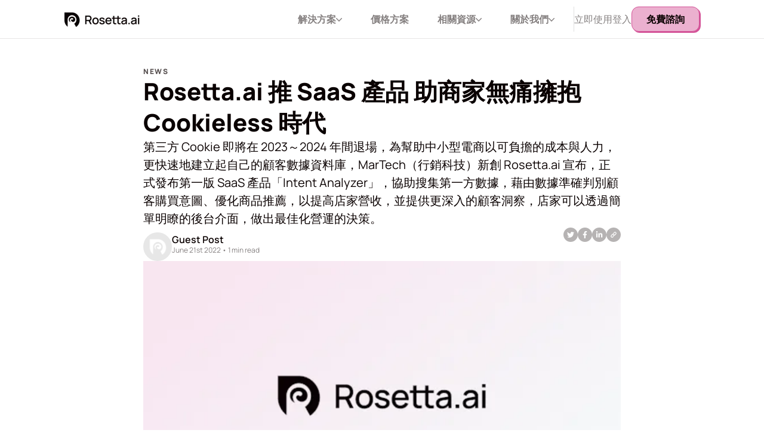

--- FILE ---
content_type: text/html; charset=UTF-8
request_url: https://rosetta.ai/zh-tw/press/press-saas-product-for-cookieless
body_size: 20019
content:
<!DOCTYPE html><html translate="no" lang="zh"><head><meta charSet="utf-8"/><meta http-equiv="x-ua-compatible" content="ie=edge"/><meta name="viewport" content="width=device-width, initial-scale=1, shrink-to-fit=no"/><script>(function(w,d,s,l,i){w[l]=w[l]||[];w[l].push({'gtm.start':
                  new Date().getTime(),event:'gtm.js'});var f=d.getElementsByTagName(s)[0],
                  j=d.createElement(s),dl=l!='dataLayer'?'&l='+l:'';j.async=true;j.src=
                  'https://www.googletagmanager.com/gtm.js?id='+i+dl;f.parentNode.insertBefore(j,f);
                })(window,document,'script','dataLayer','GTM-W3TQHPM');
              </script><script async="" src="https://www.googletagmanager.com/gtag/js?id=G-39LXYQFE9X"></script><script>window.dataLayer = window.dataLayer || [];
              function gtag(){dataLayer.push(arguments);}
              gtag('js', new Date());
              gtag('config', 'G-39LXYQFE9X');</script><script>var w=window;var p = w.location.protocol;if(p.indexOf("http") < 0){p = "http"+":";}var d = document;var f = d.getElementsByTagName('script')[0],s = d.createElement('script');s.type = 'text/javascript'; s.async = false; if (s.readyState){s.onreadystatechange = function(){if (s.readyState=="loaded"||s.readyState == "complete"){s.onreadystatechange = null;try{loadwaprops("3z018533b25c5acc9ee6589c1859520346","3zcdc26265afaabfcb12857385fe7aded1","3zb0d34f331d3aa3eab19a71daa75fb9dee8194fb9e11af8333c02ca6c860ba04e","3zf729c78791cd48a12f9d2dc7f0ca8e41","0.0");}catch(e){}}};}else {s.onload = function(){try{loadwaprops("3z018533b25c5acc9ee6589c1859520346","3zcdc26265afaabfcb12857385fe7aded1","3zb0d34f331d3aa3eab19a71daa75fb9dee8194fb9e11af8333c02ca6c860ba04e","3zf729c78791cd48a12f9d2dc7f0ca8e41","0.0");}catch(e){}};};s.src =p+"//ma.zoho.com/hub/js/WebsiteAutomation.js";f.parentNode.insertBefore(s, f);</script><meta data-react-helmet="true" property="og:description" content="在快速變化的數位環境中，隨著技術累積以及相關技術成熟，人工智慧（AI）已成為人們形影不離的戰友，多元的管道及應用方式，不管是行為分析或是更長遠的策略規劃，各種行銷科技的相關解決方案，都帶領著企業開拓超乎預期的可能性。"/><meta data-react-helmet="true" property="og:title" content="MarTech 新應用！全方位行銷解方一次解鎖"/><meta data-react-helmet="true" property="og:image" content="/thumbnail.png"/><meta data-react-helmet="true" property="og:site_name" content="Rosetta.ai"/><meta data-react-helmet="true" name="description" content="在快速變化的數位環境中，隨著技術累積以及相關技術成熟，人工智慧（AI）已成為人們形影不離的戰友，多元的管道及應用方式，不管是行為分析或是更長遠的策略規劃，各種行銷科技的相關解決方案，都帶領著企業開拓超乎預期的可能性。"/><meta data-react-helmet="true" charSet="utf-8"/><meta name="generator" content="Gatsby 4.10.3"/><style data-href="/styles.9e54df825e179a813813.css" data-identity="gatsby-global-css">@font-face{font-family:Manrope;font-style:normal;font-weight:200;src:url(/static/Manrope-ExtraLight-58967406386d4eef6b3ee114651b0a8e.ttf) format("truetype")}@font-face{font-family:Manrope;font-style:normal;font-weight:300;src:url(/static/Manrope-Light-182f890e193b3af623faf0a291c9bd3f.ttf) format("truetype")}@font-face{font-family:Manrope;font-style:normal;font-weight:400;src:url(/static/Manrope-Regular-b1d694f660569a9a9ee6d1236227eaff.ttf) format("truetype")}@font-face{font-family:Manrope;font-style:normal;font-weight:500;src:url(/static/Manrope-Medium-c1117ffc8855673d0172c55da3f71849.ttf) format("truetype")}@font-face{font-family:Manrope;font-style:normal;font-weight:600;src:url(/static/Manrope-SemiBold-33d2f89e0616126658af360175dc93f4.ttf) format("truetype")}@font-face{font-family:Manrope;font-style:normal;font-weight:700;src:url(/static/Manrope-Bold-bf52bb7e7aa3e1e99ab5032f3a2deb8d.ttf) format("truetype")}@font-face{font-family:Manrope;font-style:normal;font-weight:800;src:url(/static/Manrope-ExtraBold-1d1caae390e0175fb75fd4112dab85d0.ttf) format("truetype")}.odometer.odometer-auto-theme,.odometer.odometer-auto-theme .odometer-digit,.odometer.odometer-theme-default,.odometer.odometer-theme-default .odometer-digit{*zoom:1;display:inline-block;*display:inline;position:relative;vertical-align:middle;*vertical-align:auto}.odometer.odometer-auto-theme .odometer-digit .odometer-digit-spacer,.odometer.odometer-theme-default .odometer-digit .odometer-digit-spacer{*zoom:1;display:inline-block;*display:inline;vertical-align:middle;*vertical-align:auto;visibility:hidden}.odometer.odometer-auto-theme .odometer-digit .odometer-digit-inner,.odometer.odometer-theme-default .odometer-digit .odometer-digit-inner{bottom:0;display:block;left:0;overflow:hidden;position:absolute;right:0;text-align:left;top:0}.odometer.odometer-auto-theme .odometer-digit .odometer-ribbon,.odometer.odometer-theme-default .odometer-digit .odometer-ribbon{display:block}.odometer.odometer-auto-theme .odometer-digit .odometer-ribbon-inner,.odometer.odometer-theme-default .odometer-digit .odometer-ribbon-inner{-webkit-backface-visibility:hidden;display:block}.odometer.odometer-auto-theme .odometer-digit .odometer-value,.odometer.odometer-theme-default .odometer-digit .odometer-value{display:block;-webkit-transform:translateZ(0)}.odometer.odometer-auto-theme .odometer-digit .odometer-value.odometer-last-value,.odometer.odometer-theme-default .odometer-digit .odometer-value.odometer-last-value{position:absolute}.odometer.odometer-auto-theme.odometer-animating-up .odometer-ribbon-inner,.odometer.odometer-theme-default.odometer-animating-up .odometer-ribbon-inner{transition:-webkit-transform 2s;transition:transform 2s;transition:transform 2s,-webkit-transform 2s}.odometer.odometer-auto-theme.odometer-animating-down .odometer-ribbon-inner,.odometer.odometer-auto-theme.odometer-animating-up.odometer-animating .odometer-ribbon-inner,.odometer.odometer-theme-default.odometer-animating-down .odometer-ribbon-inner,.odometer.odometer-theme-default.odometer-animating-up.odometer-animating .odometer-ribbon-inner{-webkit-transform:translateY(-100%);transform:translateY(-100%)}.odometer.odometer-auto-theme.odometer-animating-down.odometer-animating .odometer-ribbon-inner,.odometer.odometer-theme-default.odometer-animating-down.odometer-animating .odometer-ribbon-inner{-webkit-transform:translateY(0);transform:translateY(0);transition:-webkit-transform 2s;transition:transform 2s;transition:transform 2s,-webkit-transform 2s}.odometer.odometer-auto-theme,.odometer.odometer-theme-default{font-family:Helvetica Neue,sans-serif;line-height:1.1em}.odometer.odometer-auto-theme .odometer-value,.odometer.odometer-theme-default .odometer-value{text-align:center}@font-face{font-family:swiper-icons;font-style:normal;font-weight:400;src:url("data:application/font-woff;charset=utf-8;base64, [base64]//wADZ2x5ZgAAAywAAADMAAAD2MHtryVoZWFkAAABbAAAADAAAAA2E2+eoWhoZWEAAAGcAAAAHwAAACQC9gDzaG10eAAAAigAAAAZAAAArgJkABFsb2NhAAAC0AAAAFoAAABaFQAUGG1heHAAAAG8AAAAHwAAACAAcABAbmFtZQAAA/gAAAE5AAACXvFdBwlwb3N0AAAFNAAAAGIAAACE5s74hXjaY2BkYGAAYpf5Hu/j+W2+MnAzMYDAzaX6QjD6/4//Bxj5GA8AuRwMYGkAPywL13jaY2BkYGA88P8Agx4j+/8fQDYfA1AEBWgDAIB2BOoAeNpjYGRgYNBh4GdgYgABEMnIABJzYNADCQAACWgAsQB42mNgYfzCOIGBlYGB0YcxjYGBwR1Kf2WQZGhhYGBiYGVmgAFGBiQQkOaawtDAoMBQxXjg/wEGPcYDDA4wNUA2CCgwsAAAO4EL6gAAeNpj2M0gyAACqxgGNWBkZ2D4/wMA+xkDdgAAAHjaY2BgYGaAYBkGRgYQiAHyGMF8FgYHIM3DwMHABGQrMOgyWDLEM1T9/w8UBfEMgLzE////P/5//f/V/xv+r4eaAAeMbAxwIUYmIMHEgKYAYjUcsDAwsLKxc3BycfPw8jEQA/[base64]/uznmfPFBNODM2K7MTQ45YEAZqGP81AmGGcF3iPqOop0r1SPTaTbVkfUe4HXj97wYE+yNwWYxwWu4v1ugWHgo3S1XdZEVqWM7ET0cfnLGxWfkgR42o2PvWrDMBSFj/IHLaF0zKjRgdiVMwScNRAoWUoH78Y2icB/yIY09An6AH2Bdu/UB+yxopYshQiEvnvu0dURgDt8QeC8PDw7Fpji3fEA4z/PEJ6YOB5hKh4dj3EvXhxPqH/SKUY3rJ7srZ4FZnh1PMAtPhwP6fl2PMJMPDgeQ4rY8YT6Gzao0eAEA409DuggmTnFnOcSCiEiLMgxCiTI6Cq5DZUd3Qmp10vO0LaLTd2cjN4fOumlc7lUYbSQcZFkutRG7g6JKZKy0RmdLY680CDnEJ+UMkpFFe1RN7nxdVpXrC4aTtnaurOnYercZg2YVmLN/d/gczfEimrE/fs/bOuq29Zmn8tloORaXgZgGa78yO9/cnXm2BpaGvq25Dv9S4E9+5SIc9PqupJKhYFSSl47+Qcr1mYNAAAAeNptw0cKwkAAAMDZJA8Q7OUJvkLsPfZ6zFVERPy8qHh2YER+3i/BP83vIBLLySsoKimrqKqpa2hp6+jq6RsYGhmbmJqZSy0sraxtbO3sHRydnEMU4uR6yx7JJXveP7WrDycAAAAAAAH//wACeNpjYGRgYOABYhkgZgJCZgZNBkYGLQZtIJsFLMYAAAw3ALgAeNolizEKgDAQBCchRbC2sFER0YD6qVQiBCv/H9ezGI6Z5XBAw8CBK/m5iQQVauVbXLnOrMZv2oLdKFa8Pjuru2hJzGabmOSLzNMzvutpB3N42mNgZGBg4GKQYzBhYMxJLMlj4GBgAYow/P/PAJJhLM6sSoWKfWCAAwDAjgbRAAB42mNgYGBkAIIbCZo5IPrmUn0hGA0AO8EFTQAA")}:root{--swiper-theme-color:#007aff}.swiper{list-style:none;margin-left:auto;margin-right:auto;overflow:hidden;padding:0;position:relative;z-index:1}.swiper-vertical>.swiper-wrapper{flex-direction:column}.swiper-wrapper{box-sizing:content-box;display:flex;height:100%;position:relative;transition-property:-webkit-transform;transition-property:transform;transition-property:transform,-webkit-transform;width:100%;z-index:1}.swiper-android .swiper-slide,.swiper-wrapper{-webkit-transform:translateZ(0);transform:translateZ(0)}.swiper-pointer-events{touch-action:pan-y}.swiper-pointer-events.swiper-vertical{touch-action:pan-x}.swiper-slide{flex-shrink:0;height:100%;position:relative;transition-property:-webkit-transform;transition-property:transform;transition-property:transform,-webkit-transform;width:100%}.swiper-slide-invisible-blank{visibility:hidden}.swiper-autoheight,.swiper-autoheight .swiper-slide{height:auto}.swiper-autoheight .swiper-wrapper{align-items:flex-start;transition-property:height,-webkit-transform;transition-property:transform,height;transition-property:transform,height,-webkit-transform}.swiper-backface-hidden .swiper-slide{-webkit-backface-visibility:hidden;backface-visibility:hidden;-webkit-transform:translateZ(0);transform:translateZ(0)}.swiper-3d,.swiper-3d.swiper-css-mode .swiper-wrapper{-webkit-perspective:1200px;perspective:1200px}.swiper-3d .swiper-cube-shadow,.swiper-3d .swiper-slide,.swiper-3d .swiper-slide-shadow,.swiper-3d .swiper-slide-shadow-bottom,.swiper-3d .swiper-slide-shadow-left,.swiper-3d .swiper-slide-shadow-right,.swiper-3d .swiper-slide-shadow-top,.swiper-3d .swiper-wrapper{-webkit-transform-style:preserve-3d;transform-style:preserve-3d}.swiper-3d .swiper-slide-shadow,.swiper-3d .swiper-slide-shadow-bottom,.swiper-3d .swiper-slide-shadow-left,.swiper-3d .swiper-slide-shadow-right,.swiper-3d .swiper-slide-shadow-top{height:100%;left:0;pointer-events:none;position:absolute;top:0;width:100%;z-index:10}.swiper-3d .swiper-slide-shadow{background:rgba(0,0,0,.15)}.swiper-3d .swiper-slide-shadow-left{background-image:linear-gradient(270deg,rgba(0,0,0,.5),transparent)}.swiper-3d .swiper-slide-shadow-right{background-image:linear-gradient(90deg,rgba(0,0,0,.5),transparent)}.swiper-3d .swiper-slide-shadow-top{background-image:linear-gradient(0deg,rgba(0,0,0,.5),transparent)}.swiper-3d .swiper-slide-shadow-bottom{background-image:linear-gradient(180deg,rgba(0,0,0,.5),transparent)}.swiper-css-mode>.swiper-wrapper{-ms-overflow-style:none;overflow:auto;scrollbar-width:none}.swiper-css-mode>.swiper-wrapper::-webkit-scrollbar{display:none}.swiper-css-mode>.swiper-wrapper>.swiper-slide{scroll-snap-align:start start}.swiper-horizontal.swiper-css-mode>.swiper-wrapper{-ms-scroll-snap-type:x mandatory;scroll-snap-type:x mandatory}.swiper-vertical.swiper-css-mode>.swiper-wrapper{-ms-scroll-snap-type:y mandatory;scroll-snap-type:y mandatory}.swiper-centered>.swiper-wrapper:before{content:"";flex-shrink:0;order:9999}.swiper-centered.swiper-horizontal>.swiper-wrapper>.swiper-slide:first-child{-webkit-margin-start:var(--swiper-centered-offset-before);margin-inline-start:var(--swiper-centered-offset-before)}.swiper-centered.swiper-horizontal>.swiper-wrapper:before{height:100%;min-height:1px;width:var(--swiper-centered-offset-after)}.swiper-centered.swiper-vertical>.swiper-wrapper>.swiper-slide:first-child{-webkit-margin-before:var(--swiper-centered-offset-before);margin-block-start:var(--swiper-centered-offset-before)}.swiper-centered.swiper-vertical>.swiper-wrapper:before{height:var(--swiper-centered-offset-after);min-width:1px;width:100%}.swiper-centered>.swiper-wrapper>.swiper-slide{scroll-snap-align:center center}.swiper-pagination{position:absolute;text-align:center;-webkit-transform:translateZ(0);transform:translateZ(0);transition:opacity .3s;z-index:10}.swiper-pagination.swiper-pagination-hidden{opacity:0}.swiper-horizontal>.swiper-pagination-bullets,.swiper-pagination-bullets.swiper-pagination-horizontal,.swiper-pagination-custom,.swiper-pagination-fraction{bottom:10px;left:0;width:100%}.swiper-pagination-bullets-dynamic{font-size:0;overflow:hidden}.swiper-pagination-bullets-dynamic .swiper-pagination-bullet{position:relative;-webkit-transform:scale(.33);transform:scale(.33)}.swiper-pagination-bullets-dynamic .swiper-pagination-bullet-active,.swiper-pagination-bullets-dynamic .swiper-pagination-bullet-active-main{-webkit-transform:scale(1);transform:scale(1)}.swiper-pagination-bullets-dynamic .swiper-pagination-bullet-active-prev{-webkit-transform:scale(.66);transform:scale(.66)}.swiper-pagination-bullets-dynamic .swiper-pagination-bullet-active-prev-prev{-webkit-transform:scale(.33);transform:scale(.33)}.swiper-pagination-bullets-dynamic .swiper-pagination-bullet-active-next{-webkit-transform:scale(.66);transform:scale(.66)}.swiper-pagination-bullets-dynamic .swiper-pagination-bullet-active-next-next{-webkit-transform:scale(.33);transform:scale(.33)}.swiper-pagination-bullet{background:var(--swiper-pagination-bullet-inactive-color,#000);border-radius:50%;display:inline-block;height:var(--swiper-pagination-bullet-height,var(--swiper-pagination-bullet-size,8px));opacity:var(--swiper-pagination-bullet-inactive-opacity,.2);width:var(--swiper-pagination-bullet-width,var(--swiper-pagination-bullet-size,8px))}button.swiper-pagination-bullet{-webkit-appearance:none;appearance:none;border:none;box-shadow:none;margin:0;padding:0}.swiper-pagination-clickable .swiper-pagination-bullet{cursor:pointer}.swiper-pagination-bullet:only-child{display:none!important}.swiper-pagination-bullet-active{background:var(--swiper-pagination-color,var(--swiper-theme-color));opacity:var(--swiper-pagination-bullet-opacity,1)}.swiper-pagination-vertical.swiper-pagination-bullets,.swiper-vertical>.swiper-pagination-bullets{right:10px;top:50%;-webkit-transform:translate3d(0,-50%,0);transform:translate3d(0,-50%,0)}.swiper-pagination-vertical.swiper-pagination-bullets .swiper-pagination-bullet,.swiper-vertical>.swiper-pagination-bullets .swiper-pagination-bullet{display:block;margin:var(--swiper-pagination-bullet-vertical-gap,6px) 0}.swiper-pagination-vertical.swiper-pagination-bullets.swiper-pagination-bullets-dynamic,.swiper-vertical>.swiper-pagination-bullets.swiper-pagination-bullets-dynamic{top:50%;-webkit-transform:translateY(-50%);transform:translateY(-50%);width:8px}.swiper-pagination-vertical.swiper-pagination-bullets.swiper-pagination-bullets-dynamic .swiper-pagination-bullet,.swiper-vertical>.swiper-pagination-bullets.swiper-pagination-bullets-dynamic .swiper-pagination-bullet{display:inline-block;transition:transform .2s,top .2s}.swiper-horizontal>.swiper-pagination-bullets .swiper-pagination-bullet,.swiper-pagination-horizontal.swiper-pagination-bullets .swiper-pagination-bullet{margin:0 var(--swiper-pagination-bullet-horizontal-gap,4px)}.swiper-horizontal>.swiper-pagination-bullets.swiper-pagination-bullets-dynamic,.swiper-pagination-horizontal.swiper-pagination-bullets.swiper-pagination-bullets-dynamic{left:50%;-webkit-transform:translateX(-50%);transform:translateX(-50%);white-space:nowrap}.swiper-horizontal>.swiper-pagination-bullets.swiper-pagination-bullets-dynamic .swiper-pagination-bullet,.swiper-pagination-horizontal.swiper-pagination-bullets.swiper-pagination-bullets-dynamic .swiper-pagination-bullet{transition:transform .2s,left .2s}.swiper-horizontal.swiper-rtl>.swiper-pagination-bullets-dynamic .swiper-pagination-bullet{transition:transform .2s,right .2s}.swiper-pagination-progressbar{background:rgba(0,0,0,.25);position:absolute}.swiper-pagination-progressbar .swiper-pagination-progressbar-fill{background:var(--swiper-pagination-color,var(--swiper-theme-color));height:100%;left:0;position:absolute;top:0;-webkit-transform:scale(0);transform:scale(0);-webkit-transform-origin:left top;transform-origin:left top;width:100%}.swiper-rtl .swiper-pagination-progressbar .swiper-pagination-progressbar-fill{-webkit-transform-origin:right top;transform-origin:right top}.swiper-horizontal>.swiper-pagination-progressbar,.swiper-pagination-progressbar.swiper-pagination-horizontal,.swiper-pagination-progressbar.swiper-pagination-vertical.swiper-pagination-progressbar-opposite,.swiper-vertical>.swiper-pagination-progressbar.swiper-pagination-progressbar-opposite{height:4px;left:0;top:0;width:100%}.swiper-horizontal>.swiper-pagination-progressbar.swiper-pagination-progressbar-opposite,.swiper-pagination-progressbar.swiper-pagination-horizontal.swiper-pagination-progressbar-opposite,.swiper-pagination-progressbar.swiper-pagination-vertical,.swiper-vertical>.swiper-pagination-progressbar{height:100%;left:0;top:0;width:4px}.swiper-pagination-lock{display:none}.swiper-pagination-bullet{background-color:#b6b3b3;border-radius:0;display:block;height:8px;max-width:64px;width:100%}@media (min-width:600px){.swiper-pagination-bullet{max-width:160px}}@media (min-width:900px){.swiper-pagination-bullet{max-width:184px}}.swiper-pagination{bottom:0!important;display:flex;max-width:calc(100% - 80px);text-align:left;width:100%;z-index:-1}.swiper-container{padding-bottom:33px}</style><style data-emotion="css-global 0"></style><style data-emotion="css-global x0e1ky">html{-webkit-font-smoothing:antialiased;-moz-osx-font-smoothing:grayscale;box-sizing:border-box;-webkit-text-size-adjust:100%;}*,*::before,*::after{box-sizing:inherit;}strong,b{font-weight:700;}body{margin:0;color:#0A0101;line-height:1;font-family:Manrope,Roboto,Helvetica,Arial,sans-serif;font-weight:400;font-size:1rem;background-color:#fff;}body #___gatsby{white-space:pre-wrap;}@media print{body{background-color:#fff;}}body::backdrop{background-color:#fff;}</style><style data-emotion="css 1bq23u6 1ey55fi z83sze 33gx5v 1qeofn3 9xk72h 19t2ho9 xd2nof 1coen6u 1unr920 1m5rk3s 83qegj b6yinf 1pni37a 1kkt86i 1jm9jvy 1mqflhr 9un9q6 3h9kb1 xl0uad a02ozj q00h5u 1j4b47c 1as24gk hroorm 11qjisw 1el4ihl 10vhbi4 1lrjkea ssrh9l ep7fon 1mvnjpp 16ok31v nj3u5k 1jtjxz 1dq4p78 1y4a8vd w6wt69 27tlby nlrupn vxrf2b 11n5lk9 un2s1x 105phsh 6zuodd wj1wcd 37z12n 101bh7m sjq1ld 160yxtt 1821gv5 1c8v7k8 1qubtal 1t60elu 8iw5dt ps080s 7b6sw 9043qc flojio 1c7auw1 hq2qfv mtymp1 b1se8k 33ityy d7yaqj 1owwr0i 18zpalo 1sb9oim hg8pr8 1u1xf4w 1hhfcfx yd8sa2 1r12hn8 imfkh9 r8icea nkoelv 9uq7mi iqv6cp 1gufy83 gu92y0 wediez 1f2qzn3 17ewxb1 8saukz qmlv11 1b2bge0 39bbo6 k82cto 1vtvsgs 10fucdg 9rrszk 12fmvqy 1rgfv12 megu17">.css-1bq23u6{background-color:#fff;color:rgba(0, 0, 0, 0.87);-webkit-transition:box-shadow 300ms cubic-bezier(0.4, 0, 0.2, 1) 0ms;transition:box-shadow 300ms cubic-bezier(0.4, 0, 0.2, 1) 0ms;box-shadow:0px 2px 4px -1px rgba(0,0,0,0.2),0px 4px 5px 0px rgba(0,0,0,0.14),0px 1px 10px 0px rgba(0,0,0,0.12);display:-webkit-box;display:-webkit-flex;display:-ms-flexbox;display:flex;-webkit-flex-direction:column;-ms-flex-direction:column;flex-direction:column;width:100%;box-sizing:border-box;-webkit-flex-shrink:0;-ms-flex-negative:0;flex-shrink:0;position:fixed;z-index:1100;top:0;left:auto;right:0;background-color:#f5f5f5;color:rgba(0, 0, 0, 0.87);background-color:#fff;box-shadow:none;z-index:1201;}@media print{.css-1bq23u6{position:absolute;}}@media (min-width:0px){.css-1bq23u6{border-bottom:1px solid rgb(231,230,230);}}@media (min-width:0px){.css-1ey55fi{padding-left:24px;padding-right:24px;}}@media (min-width:600px){.css-1ey55fi{padding-left:32px;padding-right:32px;}}@media (min-width:1200px){.css-1ey55fi{padding-left:108px;padding-right:108px;}}.css-z83sze{background-color:#ffffff;position:fixed;display:none;-webkit-transform:translate(100%, 0);-moz-transform:translate(100%, 0);-ms-transform:translate(100%, 0);transform:translate(100%, 0);-webkit-transition:all 0.5s cubic-bezier(0.77, 0, 0.175, 1) 0s;transition:all 0.5s cubic-bezier(0.77, 0, 0.175, 1) 0s;opacity:0;top:0;right:0;width:100%;height:100%;z-index:50;overflow:hidden;}@media (min-width:0px){.css-z83sze{padding-left:24px;padding-right:24px;}}@media (min-width:600px){.css-z83sze{padding-left:32px;padding-right:32px;}}.css-33gx5v{display:-webkit-box;display:-webkit-flex;display:-ms-flexbox;display:flex;-webkit-align-items:center;-webkit-box-align:center;-ms-flex-align:center;align-items:center;-webkit-box-pack:justify;-webkit-justify-content:space-between;justify-content:space-between;min-height:74px;}.css-1qeofn3{margin:0;color:inherit;-webkit-text-decoration:none;text-decoration:none;}.css-9xk72h{border:none;padding:0px;background:none;cursor:pointer;padding-top:6px;}.css-19t2ho9{display:-webkit-box;display:-webkit-flex;display:-ms-flexbox;display:flex;-webkit-align-items:stretch;-webkit-box-align:stretch;-ms-flex-align:stretch;align-items:stretch;}.css-xd2nof{width:100%;border-bottom:1px solid #e7e6e6;}.css-1coen6u{border:none;padding:0px;background:none;cursor:pointer;padding-left:8px;padding-right:8px;padding-top:16px;padding-bottom:16px;display:-webkit-box;display:-webkit-flex;display:-ms-flexbox;display:flex;width:100%;display:-webkit-box;display:-webkit-flex;display:-ms-flexbox;display:flex;-webkit-align-items:center;-webkit-box-align:center;-ms-flex-align:center;align-items:center;}.css-1unr920{margin:0;color:#858080;font-weight:500;font-size:16px;line-height:21.86px;letter-spacing:-0.08px;transition-property:all;transition-timing-function:cubic-bezier(0.4, 0, 0.2, 1);transition-duration:150ms;font-family:Manrope;}.css-1m5rk3s{-webkit-user-select:none;-moz-user-select:none;-ms-user-select:none;user-select:none;width:1em;height:1em;display:inline-block;fill:currentColor;-webkit-flex-shrink:0;-ms-flex-negative:0;flex-shrink:0;-webkit-transition:fill 200ms cubic-bezier(0.4, 0, 0.2, 1) 0ms;transition:fill 200ms cubic-bezier(0.4, 0, 0.2, 1) 0ms;font-size:1.5rem;fill:#858080;transition-property:all;transition-timing-function:cubic-bezier(0.4, 0, 0.2, 1);transition-duration:150ms;}.css-83qegj{width:100%;max-height:0px;padding-left:8px;padding-right:8px;transition-property:max-height,visibility;transition-duration:0.35s;transition-timing-function:ease;overflow:hidden;}.css-b6yinf{margin:0;color:inherit;-webkit-text-decoration:none;text-decoration:none;padding-top:16px;padding-bottom:16px;padding-left:16px;padding-right:16px;display:-webkit-box;display:-webkit-flex;display:-ms-flexbox;display:flex;gap:16px;}.css-1pni37a{max-width:36px;max-height:36px;min-width:36px;min-height:36px;}.css-1kkt86i{display:-webkit-box;display:-webkit-flex;display:-ms-flexbox;display:flex;-webkit-flex-direction:column;-ms-flex-direction:column;flex-direction:column;gap:4px;}.css-1jm9jvy{color:#231A1A;font-size:16px;line-height:21.86px;font-weight:500;letter-spacing:-0.08 px;}.css-1mqflhr{color:#858080;font-weight:400;font-size:12px;line-height:16.39px;letter-spacing:-0.08 px;}.css-9un9q6{border-bottom:1px solid #E7E6E6;width:100%;}.css-3h9kb1{margin:0;color:inherit;-webkit-text-decoration:none;text-decoration:none;padding-left:8px;padding-right:8px;padding-top:16px;padding-bottom:16px;display:-webkit-box;display:-webkit-flex;display:-ms-flexbox;display:flex;-webkit-align-items:center;-webkit-box-align:center;-ms-flex-align:center;align-items:center;font-weight:500;font-size:16px;line-height:21.86px;letter-spacing:-0.08px;color:#858080;}.css-xl0uad{padding-top:48px;padding-bottom:48px;display:-webkit-box;display:-webkit-flex;display:-ms-flexbox;display:flex;-webkit-flex-direction:column;-ms-flex-direction:column;flex-direction:column;-webkit-box-pack:center;-ms-flex-pack:center;-webkit-justify-content:center;justify-content:center;gap:24px;text-align:center;}.css-a02ozj{margin:0;color:inherit;-webkit-text-decoration:none;text-decoration:none;color:#0A0101;background:#EBB0CF;border:1px solid #D45398;box-sizing:border-box;box-shadow:2px 2px 0px #D45398;border-radius:12px;padding:12px 24px;-webkit-text-decoration:none;text-decoration:none;font-weight:600;font-weight:600;font-size:16px;line-height:21.86px;letter-spacing:0.4 px;}.css-a02ozj:hover{box-shadow:4px 4px 0px #D45398;margin-right:2px;margin-bottom:2px;margin-left:-2px;margin-top:-2px;}.css-a02ozj:active{box-shadow:1px 1px 0px #D45398;margin-left:1px;margin-top:1px;margin-right:-1px;margin-bottom:-1px;}.css-q00h5u{margin:0;color:#858080;-webkit-text-decoration:none;text-decoration:none;}.css-1j4b47c{position:relative;display:-webkit-box;display:-webkit-flex;display:-ms-flexbox;display:flex;-webkit-align-items:center;-webkit-box-align:center;-ms-flex-align:center;align-items:center;padding-left:16px;padding-right:16px;min-height:56px;max-width:1536px;margin-left:auto;margin-right:auto;width:100%;}@media (min-width:600px){.css-1j4b47c{padding-left:24px;padding-right:24px;}}@media (min-width:0px) and (orientation: landscape){.css-1j4b47c{min-height:48px;}}@media (min-width:600px){.css-1j4b47c{min-height:64px;}}@media (min-width:0px){.css-1j4b47c{padding-left:0px;padding-right:0px;}}@media (min-width:600px){.css-1j4b47c{padding-left:0px;padding-right:0px;}}@media (min-width:900px){.css-1j4b47c{padding-left:0px;padding-right:0px;}}@media (min-width:1200px){.css-1j4b47c{padding-left:0px;padding-right:0px;}}@media (min-width:1536px){.css-1j4b47c{padding-left:0px;padding-right:0px;}}.css-1as24gk{margin:0;color:inherit;-webkit-text-decoration:none;text-decoration:none;}@media (min-width:0px){.css-1as24gk{display:none;}}@media (min-width:900px){.css-1as24gk{display:block;}}.css-hroorm{margin:0;color:inherit;-webkit-text-decoration:none;text-decoration:none;}@media (min-width:0px){.css-hroorm{display:block;}}@media (min-width:900px){.css-hroorm{display:none;}}.css-11qjisw{-webkit-flex:1 1 auto;-ms-flex:1 1 auto;flex:1 1 auto;}.css-1el4ihl{display:-webkit-box;display:-webkit-flex;display:-ms-flexbox;display:flex;-webkit-flex-direction:row;-ms-flex-direction:row;flex-direction:row;}.css-1el4ihl>:not(style)+:not(style){margin:0;margin-left:16px;}@media (min-width:0px){.css-1el4ihl{display:-webkit-box;display:-webkit-flex;display:-ms-flexbox;display:flex;}}@media (min-width:1200px){.css-1el4ihl{display:none;}}.css-10vhbi4{display:-webkit-box;display:-webkit-flex;display:-ms-flexbox;display:flex;-webkit-align-items:center;-webkit-box-align:center;-ms-flex-align:center;align-items:center;gap:36px;}@media (min-width:0px){.css-10vhbi4{padding-top:16px;padding-bottom:16px;}}@media (min-width:1200px){.css-10vhbi4{padding-top:0px;padding-bottom:0px;}}.css-1lrjkea{margin:0;color:inherit;-webkit-text-decoration:none;text-decoration:none;color:#0A0101;background:#EBB0CF;border:1px solid #D45398;box-sizing:border-box;box-shadow:2px 2px 0px #D45398;border-radius:12px;padding:12px 24px;-webkit-text-decoration:none;text-decoration:none;font-weight:600;}.css-1lrjkea:hover{box-shadow:4px 4px 0px #D45398;margin-right:2px;margin-bottom:2px;margin-left:-2px;margin-top:-2px;}.css-1lrjkea:active{box-shadow:1px 1px 0px #D45398;margin-left:1px;margin-top:1px;margin-right:-1px;margin-bottom:-1px;}.css-ssrh9l{border:none;padding:0px;background:none;cursor:pointer;}.css-ep7fon{display:-webkit-box;display:-webkit-flex;display:-ms-flexbox;display:flex;-webkit-flex-direction:column;-ms-flex-direction:column;flex-direction:column;-webkit-box-pack:justify;-webkit-justify-content:space-between;justify-content:space-between;width:24px;height:14.4px;}.css-1mvnjpp{height:2.4px;width:100%;background-color:#544D4D;}.css-16ok31v{display:-webkit-box;display:-webkit-flex;display:-ms-flexbox;display:flex;-webkit-flex-direction:row;-ms-flex-direction:row;flex-direction:row;}.css-16ok31v>:not(style)+:not(style){margin:0;margin-left:16px;}@media (min-width:0px){.css-16ok31v{display:none;}}@media (min-width:1200px){.css-16ok31v{display:-webkit-box;display:-webkit-flex;display:-ms-flexbox;display:flex;}}.css-nj3u5k{margin:0;color:#0A0101;line-height:1;font-family:Manrope,Roboto,Helvetica,Arial,sans-serif;font-weight:400;font-size:1rem;text-align:justify;font-weight:600;color:#858080;cursor:pointer;display:-webkit-box;display:-webkit-flex;display:-ms-flexbox;display:flex;gap:8px;-webkit-align-items:center;-webkit-box-align:center;-ms-flex-align:center;align-items:center;padding-left:16px;padding-right:16px;transition-property:all;transition-timing-function:cubic-bezier(0.4, 0, 0.2, 1);transition-duration:150ms;}.css-nj3u5k #___gatsby{white-space:pre-wrap;}.css-nj3u5k:hover{color:#231A1A;}.css-nj3u5k:hover div svg{fill:#231A1A;}.css-1jtjxz{padding-bottom:4px;}.css-1jtjxz svg{-webkit-transform:rotate(180deg);-moz-transform:rotate(180deg);-ms-transform:rotate(180deg);transform:rotate(180deg);transition-property:transform;transition-timing-function:cubic-bezier(0.4, 0, 0.2, 1);transition-duration:150ms;fill:#858080;}.css-1dq4p78{margin:0;color:inherit;-webkit-text-decoration:none;text-decoration:none;padding-left:16px;padding-right:16px;display:-webkit-box;display:-webkit-flex;display:-ms-flexbox;display:flex;-webkit-align-items:center;-webkit-box-align:center;-ms-flex-align:center;align-items:center;font-weight:600;line-height:1.5;transition-property:all;transition-timing-function:cubic-bezier(0.4, 0, 0.2, 1);transition-duration:150ms;color:#858080;}.css-1dq4p78:hover{color:#231A1A;}.css-1y4a8vd{display:-webkit-box;display:-webkit-flex;display:-ms-flexbox;display:flex;-webkit-align-items:center;-webkit-box-align:center;-ms-flex-align:center;align-items:center;gap:36px;}.css-w6wt69{margin:0;-webkit-flex-shrink:0;-ms-flex-negative:0;flex-shrink:0;border-width:0;border-style:solid;border-color:rgba(0, 0, 0, 0.12);border-bottom-width:0;height:100%;border-right-width:thin;}.css-27tlby{margin:0;color:#858080;-webkit-text-decoration:none;text-decoration:none;font-weight:500;letter-spacing:-0.08px;}.css-nlrupn{position:relative;display:-webkit-box;display:-webkit-flex;display:-ms-flexbox;display:flex;-webkit-align-items:center;-webkit-box-align:center;-ms-flex-align:center;align-items:center;padding-left:16px;padding-right:16px;min-height:56px;}@media (min-width:600px){.css-nlrupn{padding-left:24px;padding-right:24px;}}@media (min-width:0px) and (orientation: landscape){.css-nlrupn{min-height:48px;}}@media (min-width:600px){.css-nlrupn{min-height:64px;}}@media (min-width:0px){.css-nlrupn{min-height:74px;}}@media (min-width:1200px){.css-nlrupn{min-height:64px;}}@media (min-width:0px){.css-vxrf2b{margin-top:0px;}}@media (min-width:900px){.css-vxrf2b{margin-top:0px;}}@media (min-width:0px){.css-11n5lk9{padding-left:24px;padding-right:24px;padding-bottom:32px;padding-top:32px;}}@media (min-width:600px){.css-11n5lk9{padding-left:32px;padding-right:32px;padding-bottom:48px;padding-top:48px;}}@media (min-width:1200px){.css-11n5lk9{padding-bottom:24px;}}.css-un2s1x{max-width:800px;width:100%;margin-left:auto;margin-right:auto;display:-webkit-box;display:-webkit-flex;display:-ms-flexbox;display:flex;-webkit-box-pack:justify;-webkit-justify-content:space-between;justify-content:space-between;-webkit-flex-direction:column;-ms-flex-direction:column;flex-direction:column;gap:24px;}@media (min-width:0px){.css-un2s1x{-webkit-align-items:center;-webkit-box-align:center;-ms-flex-align:center;align-items:center;}}@media (min-width:1200px){.css-un2s1x{-webkit-align-items:end;-webkit-box-align:end;-ms-flex-align:end;align-items:end;}}.css-105phsh{height:100%;display:-webkit-box;display:-webkit-flex;display:-ms-flexbox;display:flex;-webkit-flex-direction:column;-ms-flex-direction:column;flex-direction:column;gap:16px;}.css-6zuodd{margin:0;color:#858080;font-size:12px;font-weight:800;letter-spacing:1.5px;line-height:1.25;text-transform:uppercase;color:#544D4D;font-size:12px;font-weight:800;letter-spacing:1.5px;line-height:1.25;text-transform:uppercase;}.css-wj1wcd{margin:0;font-size:48px;font-weight:800;letter-spacing:-1.72px;line-height:1.1;font-size:40px;font-weight:800;letter-spacing:0;line-height:1.3;}@media (max-width:599.95px){.css-wj1wcd{font-size:32px;}}@media (max-width:599.95px){.css-wj1wcd{font-size:32px;line-height:1.12;}}.css-37z12n{margin:0;font-size:16px;line-height:1.5;font-weight:400;font-size:20px;line-height:1.5;}@media (max-width:599.95px){.css-37z12n{font-size:16px;line-height:1.5;}}.css-101bh7m{display:-webkit-box;display:-webkit-flex;display:-ms-flexbox;display:flex;-webkit-box-pack:justify;-webkit-justify-content:space-between;justify-content:space-between;-webkit-align-items:end;-webkit-box-align:end;-ms-flex-align:end;align-items:end;}.css-sjq1ld{display:-webkit-box;display:-webkit-flex;display:-ms-flexbox;display:flex;-webkit-flex-direction:row;-ms-flex-direction:row;flex-direction:row;gap:8px;margin-top:8px;}.css-160yxtt{width:48px;height:48px;}.css-160yxtt img{border-radius:1000px;width:100%;height:100%;}.css-1821gv5{display:-webkit-box;display:-webkit-flex;display:-ms-flexbox;display:flex;-webkit-flex-direction:column;-ms-flex-direction:column;flex-direction:column;gap:8px;}.css-1c8v7k8{margin:0;font-weight:600;font-size:16px;line-height:1.5;letter-spacing:0px;}.css-1qubtal{margin:0;font-weight:400;font-size:12px;line-height:1;letter-spacing:-0.03px;color:#858080;}.css-1t60elu{margin-bottom:4px;display:-webkit-box;display:-webkit-flex;display:-ms-flexbox;display:flex;gap:8px;}.css-1t60elu svg{fill:white;width:100%;height:100%;}.css-1t60elu button{background-color:#B6B3B3!important;width:24px;height:24px;border-radius:1000px;display:-webkit-box;display:-webkit-flex;display:-ms-flexbox;display:flex;-webkit-align-items:center;-webkit-box-align:center;-ms-flex-align:center;align-items:center;-webkit-box-pack:center;-ms-flex-pack:center;-webkit-justify-content:center;justify-content:center;border:none;cursor:pointer;padding:6px!important;}.css-8iw5dt{position:relative;padding-bottom:56.25%;height:0;overflow:hidden;width:100%;}.css-8iw5dt .gatsby-image-wrapper{position:absolute;top:0;left:0;width:100%;height:100%;}.css-ps080s{position:absolute;right:16px;bottom:16px;border:none;background-color:inherit;cursor:pointer;}.css-7b6sw{display:-webkit-box;display:-webkit-flex;display:-ms-flexbox;display:flex;-webkit-box-flex-wrap:wrap;-webkit-flex-wrap:wrap;-ms-flex-wrap:wrap;flex-wrap:wrap;margin-left:auto;margin-right:auto;padding-bottom:40px;-webkit-flex-direction:column;-ms-flex-direction:column;flex-direction:column;}@media (min-width:0px){.css-7b6sw{padding-left:24px;padding-right:24px;}}@media (min-width:600px){.css-7b6sw{padding-left:32px;padding-right:32px;}}@media (min-width:1200px){.css-7b6sw{padding-top:40px;padding-bottom:40px;}}.css-9043qc{max-width:600px;width:100%;margin-left:auto;margin-right:auto;position:relative;}.css-9043qc [data-oembed-type="video"]{position:relative;padding-bottom:56.25%;height:0;margin-block-start:1em;margin-block-end:1em;}.css-9043qc [data-oembed-type="video"] iframe{position:absolute;top:0;left:0;width:100%;height:100%;}.css-flojio{font-size:16px;line-height:1.5;}.css-flojio h1{font-size:48px;font-weight:800;letter-spacing:-1.72px;line-height:1.1;margin-block-start:16px;margin-block-end:16px;}@media (max-width:599.95px){.css-flojio h1{font-size:32px;}}.css-flojio h2{font-size:40px;font-weight:800;letter-spacing:-2.1px;line-height:1.2;margin-block-start:16px;margin-block-end:16px;}@media (max-width:599.95px){.css-flojio h2{font-size:32px;line-height:1.12;}}.css-flojio h3{font-size:24px;font-weight:600;letter-spacing:-0.16px;line-height:1.3;margin-block-start:16px;margin-block-end:16px;}.css-flojio h4{font-size:20px;font-weight:500;letter-spacing:-0.13px;line-height:1.2;margin-block-start:16px;margin-block-end:16px;}.css-flojio h5{font-size:16px;font-weight:700;letter-spacing:-0.13px;margin-block-start:16px;margin-block-end:16px;}.css-flojio h6{color:black;font-size:12px;font-weight:800;letter-spacing:1.5px;line-height:1.25;text-transform:uppercase;margin-block-start:16px;margin-block-end:16px;}.css-flojio a{color:#B1D0EC;}.css-1c7auw1{display:-webkit-box;display:-webkit-flex;display:-ms-flexbox;display:flex;-webkit-box-flex-wrap:wrap;-webkit-flex-wrap:wrap;-ms-flex-wrap:wrap;flex-wrap:wrap;margin-left:auto;margin-right:auto;}@media (min-width:0px){.css-1c7auw1{padding-left:24px;padding-right:24px;padding-top:32px;padding-bottom:32px;}}@media (min-width:600px){.css-1c7auw1{padding-left:32px;padding-right:32px;padding-top:48px;padding-bottom:48px;}}@media (min-width:900px){.css-1c7auw1{padding-top:60px;padding-bottom:60px;}}.css-hq2qfv{max-width:600px;width:100%;margin-left:auto;margin-right:auto;display:-webkit-box;display:-webkit-flex;display:-ms-flexbox;display:flex;-webkit-flex-direction:column;-ms-flex-direction:column;flex-direction:column;gap:24px;}.css-mtymp1{margin:0;font-size:24px;font-weight:600;letter-spacing:-0.16px;line-height:1.3;font-size:40px;font-weight:800;letter-spacing:-2.1px;line-height:1.2;}@media (max-width:599.95px){.css-mtymp1{font-size:32px;line-height:1.12;}}.css-b1se8k{display:-webkit-box;display:-webkit-flex;display:-ms-flexbox;display:flex;gap:24px;-webkit-box-pack:justify;-webkit-justify-content:space-between;justify-content:space-between;}@media (min-width:0px){.css-b1se8k{-webkit-flex-direction:column;-ms-flex-direction:column;flex-direction:column;}}@media (min-width:600px){.css-b1se8k{-webkit-flex-direction:row;-ms-flex-direction:row;flex-direction:row;}}.css-33ityy{display:-webkit-box;display:-webkit-flex;display:-ms-flexbox;display:flex;-webkit-flex-direction:column;-ms-flex-direction:column;flex-direction:column;gap:8px;text-align:left;}.css-d7yaqj{display:-webkit-box;display:-webkit-flex;display:-ms-flexbox;display:flex;-webkit-flex-direction:column;-ms-flex-direction:column;flex-direction:column;gap:4px;}.css-d7yaqj a{color:#5298D5;-webkit-text-decoration:none;text-decoration:none;}.css-1owwr0i{margin:0;font-size:12px;line-height:1.5;}.css-18zpalo{border-top:1px solid rgb(231,230,230);}.css-1sb9oim{padding-top:40px;padding-bottom:40px;}@media (min-width:0px){.css-1sb9oim{padding-left:24px;padding-right:24px;}}@media (min-width:600px){.css-1sb9oim{padding-left:32px;padding-right:32px;}}@media (min-width:900px){.css-1sb9oim{padding-left:108px;padding-right:108px;}}.css-hg8pr8{gap:64px;overflow:hidden;max-width:1536px;width:100%;margin-left:auto;margin-right:auto;}.css-1u1xf4w{display:-webkit-box;display:-webkit-flex;display:-ms-flexbox;display:flex;-webkit-box-pack:justify;-webkit-justify-content:space-between;justify-content:space-between;-webkit-box-flex-wrap:wrap;-webkit-flex-wrap:wrap;-ms-flex-wrap:wrap;flex-wrap:wrap;}@media (min-width:0px){.css-1u1xf4w{-webkit-flex-direction:column;-ms-flex-direction:column;flex-direction:column;gap:40px;}}@media (min-width:600px){.css-1u1xf4w{gap:72px;}}@media (min-width:1200px){.css-1u1xf4w{-webkit-flex-direction:row;-ms-flex-direction:row;flex-direction:row;}}.css-1hhfcfx{display:-webkit-box;display:-webkit-flex;display:-ms-flexbox;display:flex;-webkit-flex-direction:column;-ms-flex-direction:column;flex-direction:column;}@media (min-width:0px){.css-1hhfcfx{-webkit-box-pack:start;-ms-flex-pack:start;-webkit-justify-content:start;justify-content:start;}}@media (min-width:1200px){.css-1hhfcfx{-webkit-box-pack:justify;-webkit-justify-content:space-between;justify-content:space-between;}}.css-yd8sa2{display:-webkit-box;display:-webkit-flex;display:-ms-flexbox;display:flex;-webkit-flex-direction:column;-ms-flex-direction:column;flex-direction:column;gap:16px;}.css-1r12hn8{margin:0;color:inherit;-webkit-text-decoration:none;text-decoration:none;display:-webkit-box;display:-webkit-flex;display:-ms-flexbox;display:flex;-webkit-align-items:center;-webkit-box-align:center;-ms-flex-align:center;align-items:center;}@media (min-width:0px){.css-1r12hn8{width:112px;}}@media (min-width:1200px){.css-1r12hn8{width:144px;}}@media (min-width:0px){.css-imfkh9{margin-bottom:16px;}}@media (min-width:1200px){.css-imfkh9{margin-bottom:0px;}}.css-r8icea{margin:0;color:#0A0101;line-height:1;font-family:Manrope,Roboto,Helvetica,Arial,sans-serif;font-weight:400;font-size:1rem;color:#9D9999;font-weight:400;line-height:1.5;text-transform:none;letter-spacing:-0.03px;}.css-r8icea #___gatsby{white-space:pre-wrap;}@media (min-width:0px){.css-r8icea{font-size:12px;}}.css-nkoelv{gap:16px;display:-webkit-box;display:-webkit-flex;display:-ms-flexbox;display:flex;-webkit-align-items:center;-webkit-box-align:center;-ms-flex-align:center;align-items:center;}.css-nkoelv .gatsby-image-wrapper{height:21px;width:20px;}.css-nkoelv svg{fill:#858080;cursor:pointer;transition-property:all;transition-timing-function:cubic-bezier(0.4, 0, 0.2, 1);transition-duration:150ms;}.css-nkoelv svg:hover{fill:#231A1A;}.css-9uq7mi svg{width:20px;height:20px;}.css-iqv6cp svg{width:10.15px;height:18.25px;}.css-1gufy83 svg{width:19.51px;height:16.25px;}.css-gu92y0 svg{width:18px;height:18px;}.css-wediez{display:-webkit-box;display:-webkit-flex;display:-ms-flexbox;display:flex;-webkit-box-flex-wrap:wrap;-webkit-flex-wrap:wrap;-ms-flex-wrap:wrap;flex-wrap:wrap;}@media (min-width:0px){.css-wediez{row-gap:32px;-webkit-flex-direction:column;-ms-flex-direction:column;flex-direction:column;}}@media (min-width:600px){.css-wediez{row-gap:72px;-webkit-column-gap:182px;column-gap:182px;-webkit-flex-direction:row;-ms-flex-direction:row;flex-direction:row;}}@media (min-width:900px){.css-wediez{row-gap:38px;-webkit-column-gap:38px;column-gap:38px;}}.css-1f2qzn3{display:-webkit-box;display:-webkit-flex;display:-ms-flexbox;display:flex;-webkit-flex-direction:column;-ms-flex-direction:column;flex-direction:column;gap:40px;}.css-17ewxb1{width:170px;display:-webkit-box;display:-webkit-flex;display:-ms-flexbox;display:flex;-webkit-flex-direction:column;-ms-flex-direction:column;flex-direction:column;gap:16px;}.css-8saukz{margin:0;color:#858080;font-size:12px;font-weight:800;letter-spacing:1.5px;line-height:1.25;text-transform:uppercase;color:#B6B3B3;margin-bottom:8px;}.css-qmlv11{margin:0;font-weight:400;line-height:1.5;}.css-1b2bge0{margin:0;color:inherit;-webkit-text-decoration:none;text-decoration:none;color:#858080;transition-property:all;transition-timing-function:cubic-bezier(0.4, 0, 0.2, 1);transition-duration:150ms;}.css-1b2bge0:hover{color:#231A1A;}.css-39bbo6{margin:0;-webkit-flex-shrink:0;-ms-flex-negative:0;flex-shrink:0;border-width:0;border-style:solid;border-color:rgba(0, 0, 0, 0.12);border-bottom-width:thin;}.css-k82cto{display:-webkit-box;display:-webkit-flex;display:-ms-flexbox;display:flex;-webkit-box-pack:justify;-webkit-justify-content:space-between;justify-content:space-between;gap:24px;}@media (min-width:0px){.css-k82cto{padding-left:24px;padding-right:24px;-webkit-align-items:start;-webkit-box-align:start;-ms-flex-align:start;align-items:start;-webkit-flex-direction:column-reverse;-ms-flex-direction:column-reverse;flex-direction:column-reverse;margin-top:32px;margin-bottom:32px;}}@media (min-width:600px){.css-k82cto{padding-left:32px;padding-right:32px;}}@media (min-width:900px){.css-k82cto{padding-left:108px;padding-right:108px;-webkit-align-items:center;-webkit-box-align:center;-ms-flex-align:center;align-items:center;-webkit-flex-direction:row;-ms-flex-direction:row;flex-direction:row;margin-top:43px;margin-bottom:43px;}}.css-1vtvsgs{display:-webkit-box;display:-webkit-flex;display:-ms-flexbox;display:flex;-webkit-box-flex-wrap:wrap;-webkit-flex-wrap:wrap;-ms-flex-wrap:wrap;flex-wrap:wrap;overflow:hidden;max-width:1536px;width:100%;margin-left:auto;margin-right:auto;}@media (min-width:0px){.css-1vtvsgs{gap:24px;}}@media (min-width:600px){.css-1vtvsgs{gap:48px;}}.css-10fucdg{margin:0;font-weight:400;line-height:1.5;color:#B6B3B3;}.css-9rrszk{display:-webkit-box;display:-webkit-flex;display:-ms-flexbox;display:flex;-webkit-align-items:center;-webkit-box-align:center;-ms-flex-align:center;align-items:center;gap:8px;width:100%;z-index:2;margin-bottom:16px;}@media (min-width:0px){.css-9rrszk{-webkit-box-pack:start;-ms-flex-pack:start;-webkit-justify-content:start;justify-content:start;}}@media (min-width:900px){.css-9rrszk{-webkit-box-pack:end;-ms-flex-pack:end;-webkit-justify-content:end;justify-content:end;}}.css-12fmvqy{width:100%;max-width:256px;position:relative;}.css-1rgfv12{background:none;border:none;width:100%;height:100%;padding-left:0px;padding-right:0px;border-radius:12px;}.css-megu17{border:1px solid #E7E6E6;height:100%;width:100%;padding-left:16px;padding-right:16px;padding-top:12px;padding-bottom:12px;background-image:url("/down-chevron.svg");background-repeat:no-repeat;-webkit-background-position:right 8px center;background-position:right 8px center;border-radius:12px;background-color:#ffffff;text-align:left;cursor:pointer;font-size:16px;line-height:24px;letter-spacing:-0.04px;font-weight:400;color:#858080;display:block;}</style><link rel="preconnect" href="https://static.cdn.prismic.io"/><link rel="dns-prefetch" href="https://static.cdn.prismic.io"/><title data-react-helmet="true">Rosetta.ai - MarTech 新應用！全方位行銷解方一次解鎖</title><style>.gatsby-image-wrapper{position:relative;overflow:hidden}.gatsby-image-wrapper picture.object-fit-polyfill{position:static!important}.gatsby-image-wrapper img{bottom:0;height:100%;left:0;margin:0;max-width:none;padding:0;position:absolute;right:0;top:0;width:100%;object-fit:cover}.gatsby-image-wrapper [data-main-image]{opacity:0;transform:translateZ(0);transition:opacity .25s linear;will-change:opacity}.gatsby-image-wrapper-constrained{display:inline-block;vertical-align:top}</style><noscript><style>.gatsby-image-wrapper noscript [data-main-image]{opacity:1!important}.gatsby-image-wrapper [data-placeholder-image]{opacity:0!important}</style></noscript><script type="module">const e="undefined"!=typeof HTMLImageElement&&"loading"in HTMLImageElement.prototype;e&&document.body.addEventListener("load",(function(e){if(void 0===e.target.dataset.mainImage)return;if(void 0===e.target.dataset.gatsbyImageSsr)return;const t=e.target;let a=null,n=t;for(;null===a&&n;)void 0!==n.parentNode.dataset.gatsbyImageWrapper&&(a=n.parentNode),n=n.parentNode;const o=a.querySelector("[data-placeholder-image]"),r=new Image;r.src=t.currentSrc,r.decode().catch((()=>{})).then((()=>{t.style.opacity=1,o&&(o.style.opacity=0,o.style.transition="opacity 500ms linear")}))}),!0);</script><link rel="sitemap" type="application/xml" href="/sitemap/sitemap-index.xml"/><link as="script" rel="preload" href="/webpack-runtime-41432772bf43d1d31b6f.js"/><link as="script" rel="preload" href="/framework-62451e11fdaf42f48dc5.js"/><link as="script" rel="preload" href="/78e521c3-aa768ca98cd05a3ec97c.js"/><link as="script" rel="preload" href="/d64684d8-e400f65164ebaa6dfc0b.js"/><link as="script" rel="preload" href="/1bfc9850-b0a21aa1710d475b9ad6.js"/><link as="script" rel="preload" href="/c0d53ec4-2f3de5afb2b954e93829.js"/><link as="script" rel="preload" href="/ea88be26-2fe994808012849a7ab3.js"/><link as="script" rel="preload" href="/app-b175244a57dcecfa2f1a.js"/><link as="script" rel="preload" href="/fdbf564eb753b887b55270f9357338ce0a009d54-9d92f1e3762519e62328.js"/><link as="script" rel="preload" href="/component---src-templates-press-post-js-51f3fcf3ac8a1435d3a6.js"/><link as="fetch" rel="preload" href="/page-data/zh-tw/press/press-saas-product-for-cookieless/page-data.json" crossorigin="anonymous"/><link as="fetch" rel="preload" href="/page-data/sq/d/123312345.json" crossorigin="anonymous"/><link as="fetch" rel="preload" href="/page-data/app-data.json" crossorigin="anonymous"/></head><body><noscript><iframe src="https://www.googletagmanager.com/ns.html?id=GTM-W3TQHPM" height="0" width="0" style="display:none;visibility:hidden"></iframe></noscript><div id="___gatsby"><div style="outline:none" tabindex="-1" id="gatsby-focus-wrapper"><header class="MuiPaper-root MuiPaper-elevation MuiPaper-elevation4 MuiAppBar-root MuiAppBar-colorDefault MuiAppBar-positionFixed mui-fixed css-1bq23u6"><div class="MuiBox-root css-1ey55fi"><div class="MuiBox-root css-z83sze"><div class="MuiBox-root css-33gx5v"><a class="MuiTypography-root MuiTypography-inherit MuiLink-root MuiLink-underlineNone css-1qeofn3" href="/zh-tw/"><div data-gatsby-image-wrapper="" class="gatsby-image-wrapper gatsby-image-wrapper-constrained"><div style="max-width:127.5px;display:block"><img alt="" role="presentation" aria-hidden="true" src="data:image/svg+xml;charset=utf-8,%3Csvg height=&#x27;27&#x27; width=&#x27;127.5&#x27; xmlns=&#x27;http://www.w3.org/2000/svg&#x27; version=&#x27;1.1&#x27;%3E%3C/svg%3E" style="max-width:100%;display:block;position:static"/></div><div aria-hidden="true" data-placeholder-image="" style="opacity:1;transition:opacity 500ms linear"></div><img data-gatsby-image-ssr="" data-main-image="" style="opacity:0" sizes="(min-width: 127.5px) 127.5px, 100vw" decoding="async" loading="lazy" data-src="https://images.prismic.io/rosetta-marketing-website/c60203aa-d5bc-4d8b-9207-60e574e14710_Rosetta%20Logo.png?ixlib=gatsbyFP&amp;auto=compress%2Cformat&amp;fit=max&amp;q=50&amp;w=128&amp;h=27" data-srcset="https://images.prismic.io/rosetta-marketing-website/c60203aa-d5bc-4d8b-9207-60e574e14710_Rosetta%20Logo.png?ixlib=gatsbyFP&amp;auto=compress%2Cformat&amp;fit=max&amp;q=50&amp;w=100&amp;h=21 100w,https://images.prismic.io/rosetta-marketing-website/c60203aa-d5bc-4d8b-9207-60e574e14710_Rosetta%20Logo.png?ixlib=gatsbyFP&amp;auto=compress%2Cformat&amp;fit=max&amp;q=50&amp;w=116&amp;h=25 116w,https://images.prismic.io/rosetta-marketing-website/c60203aa-d5bc-4d8b-9207-60e574e14710_Rosetta%20Logo.png?ixlib=gatsbyFP&amp;auto=compress%2Cformat&amp;fit=max&amp;q=50&amp;w=128&amp;h=27 128w,https://images.prismic.io/rosetta-marketing-website/c60203aa-d5bc-4d8b-9207-60e574e14710_Rosetta%20Logo.png?ixlib=gatsbyFP&amp;auto=compress%2Cformat&amp;fit=max&amp;q=50&amp;w=135&amp;h=29 135w,https://images.prismic.io/rosetta-marketing-website/c60203aa-d5bc-4d8b-9207-60e574e14710_Rosetta%20Logo.png?ixlib=gatsbyFP&amp;auto=compress%2Cformat&amp;fit=max&amp;q=50&amp;w=156&amp;h=33 156w,https://images.prismic.io/rosetta-marketing-website/c60203aa-d5bc-4d8b-9207-60e574e14710_Rosetta%20Logo.png?ixlib=gatsbyFP&amp;auto=compress%2Cformat&amp;fit=max&amp;q=50&amp;w=181&amp;h=38 181w,https://images.prismic.io/rosetta-marketing-website/c60203aa-d5bc-4d8b-9207-60e574e14710_Rosetta%20Logo.png?ixlib=gatsbyFP&amp;auto=compress%2Cformat&amp;fit=max&amp;q=50&amp;w=210&amp;h=44 210w,https://images.prismic.io/rosetta-marketing-website/c60203aa-d5bc-4d8b-9207-60e574e14710_Rosetta%20Logo.png?ixlib=gatsbyFP&amp;auto=compress%2Cformat&amp;fit=max&amp;q=50&amp;w=244&amp;h=52 244w,https://images.prismic.io/rosetta-marketing-website/c60203aa-d5bc-4d8b-9207-60e574e14710_Rosetta%20Logo.png?ixlib=gatsbyFP&amp;auto=compress%2Cformat&amp;fit=max&amp;q=50&amp;w=255&amp;h=54 255w" alt="Rosetta Logo"/><noscript><img data-gatsby-image-ssr="" data-main-image="" style="opacity:0" sizes="(min-width: 127.5px) 127.5px, 100vw" decoding="async" loading="lazy" src="https://images.prismic.io/rosetta-marketing-website/c60203aa-d5bc-4d8b-9207-60e574e14710_Rosetta%20Logo.png?ixlib=gatsbyFP&amp;auto=compress%2Cformat&amp;fit=max&amp;q=50&amp;w=128&amp;h=27" srcSet="https://images.prismic.io/rosetta-marketing-website/c60203aa-d5bc-4d8b-9207-60e574e14710_Rosetta%20Logo.png?ixlib=gatsbyFP&amp;auto=compress%2Cformat&amp;fit=max&amp;q=50&amp;w=100&amp;h=21 100w,https://images.prismic.io/rosetta-marketing-website/c60203aa-d5bc-4d8b-9207-60e574e14710_Rosetta%20Logo.png?ixlib=gatsbyFP&amp;auto=compress%2Cformat&amp;fit=max&amp;q=50&amp;w=116&amp;h=25 116w,https://images.prismic.io/rosetta-marketing-website/c60203aa-d5bc-4d8b-9207-60e574e14710_Rosetta%20Logo.png?ixlib=gatsbyFP&amp;auto=compress%2Cformat&amp;fit=max&amp;q=50&amp;w=128&amp;h=27 128w,https://images.prismic.io/rosetta-marketing-website/c60203aa-d5bc-4d8b-9207-60e574e14710_Rosetta%20Logo.png?ixlib=gatsbyFP&amp;auto=compress%2Cformat&amp;fit=max&amp;q=50&amp;w=135&amp;h=29 135w,https://images.prismic.io/rosetta-marketing-website/c60203aa-d5bc-4d8b-9207-60e574e14710_Rosetta%20Logo.png?ixlib=gatsbyFP&amp;auto=compress%2Cformat&amp;fit=max&amp;q=50&amp;w=156&amp;h=33 156w,https://images.prismic.io/rosetta-marketing-website/c60203aa-d5bc-4d8b-9207-60e574e14710_Rosetta%20Logo.png?ixlib=gatsbyFP&amp;auto=compress%2Cformat&amp;fit=max&amp;q=50&amp;w=181&amp;h=38 181w,https://images.prismic.io/rosetta-marketing-website/c60203aa-d5bc-4d8b-9207-60e574e14710_Rosetta%20Logo.png?ixlib=gatsbyFP&amp;auto=compress%2Cformat&amp;fit=max&amp;q=50&amp;w=210&amp;h=44 210w,https://images.prismic.io/rosetta-marketing-website/c60203aa-d5bc-4d8b-9207-60e574e14710_Rosetta%20Logo.png?ixlib=gatsbyFP&amp;auto=compress%2Cformat&amp;fit=max&amp;q=50&amp;w=244&amp;h=52 244w,https://images.prismic.io/rosetta-marketing-website/c60203aa-d5bc-4d8b-9207-60e574e14710_Rosetta%20Logo.png?ixlib=gatsbyFP&amp;auto=compress%2Cformat&amp;fit=max&amp;q=50&amp;w=255&amp;h=54 255w" alt="Rosetta Logo"/></noscript><script type="module">const t="undefined"!=typeof HTMLImageElement&&"loading"in HTMLImageElement.prototype;if(t){const t=document.querySelectorAll("img[data-main-image]");for(let e of t){e.dataset.src&&(e.setAttribute("src",e.dataset.src),e.removeAttribute("data-src")),e.dataset.srcset&&(e.setAttribute("srcset",e.dataset.srcset),e.removeAttribute("data-srcset"));const t=e.parentNode.querySelectorAll("source[data-srcset]");for(let e of t)e.setAttribute("srcset",e.dataset.srcset),e.removeAttribute("data-srcset");e.complete&&(e.style.opacity=1)}}</script></div></a><button class="ButtonUnstyled-root css-9xk72h"><svg width="16" height="16" viewBox="0 0 16 16" fill="none" xmlns="http://www.w3.org/2000/svg"><path d="M9.88 8L15.6 2.28C15.8533 2.04 16 1.70667 16 1.33333C16 0.6 15.4 0 14.6667 0C14.2933 0 13.96 0.146667 13.72 0.386667L8 6.12L2.28 0.386667C2.04 0.146667 1.70667 0 1.33333 0C0.6 0 0 0.6 0 1.33333C0 1.70667 0.146667 2.04 0.386667 2.28L6.12 8L0.4 13.72C0.146667 13.96 0 14.2933 0 14.6667C0 15.4 0.6 16 1.33333 16C1.70667 16 2.04 15.8533 2.28 15.6133L8 9.88L13.72 15.6C13.96 15.8533 14.2933 16 14.6667 16C15.4 16 16 15.4 16 14.6667C16 14.2933 15.8533 13.96 15.6133 13.72L9.88 8Z" fill="#544D4D"></path></svg></button></div><div class="MuiBox-root css-19t2ho9"><div class="MuiBox-root css-xd2nof"><button class="ButtonUnstyled-root css-1coen6u"><span class="MuiTypography-root MuiTypography-span css-1unr920">解決方案</span><svg class="MuiSvgIcon-root MuiSvgIcon-fontSizeMedium css-1m5rk3s" focusable="false" aria-hidden="true" viewBox="0 0 24 24" data-testid="KeyboardArrowDownIcon"><path d="M7.41 8.59 12 13.17l4.59-4.58L18 10l-6 6-6-6 1.41-1.41z"></path></svg></button><div class="MuiBox-root css-83qegj"><a class="MuiTypography-root MuiTypography-inherit MuiLink-root MuiLink-underlineNone css-b6yinf" href="/zh-tw/products/rosetta-admatch"><div class="MuiBox-root css-1pni37a"><div data-gatsby-image-wrapper="" class="gatsby-image-wrapper gatsby-image-wrapper-constrained"><div style="max-width:72px;display:block"><img alt="" role="presentation" aria-hidden="true" src="data:image/svg+xml;charset=utf-8,%3Csvg height=&#x27;72&#x27; width=&#x27;72&#x27; xmlns=&#x27;http://www.w3.org/2000/svg&#x27; version=&#x27;1.1&#x27;%3E%3C/svg%3E" style="max-width:100%;display:block;position:static"/></div><div aria-hidden="true" data-placeholder-image="" style="opacity:1;transition:opacity 500ms linear"></div><img data-gatsby-image-ssr="" data-main-image="" style="opacity:0" sizes="(min-width: 72px) 72px, 100vw" decoding="async" loading="lazy" data-src="https://images.prismic.io/rosetta-marketing-website/b6e18f8c-bca8-4251-ad37-d6daf491f0f2_CS%20Section=Result.png?ixlib=gatsbyFP&amp;auto=compress%2Cformat&amp;fit=max&amp;q=50&amp;w=72&amp;h=72" data-srcset="https://images.prismic.io/rosetta-marketing-website/b6e18f8c-bca8-4251-ad37-d6daf491f0f2_CS%20Section=Result.png?ixlib=gatsbyFP&amp;auto=compress%2Cformat&amp;fit=max&amp;q=50&amp;w=72&amp;h=72 72w" alt="Rosetta AdMatch"/><noscript><img data-gatsby-image-ssr="" data-main-image="" style="opacity:0" sizes="(min-width: 72px) 72px, 100vw" decoding="async" loading="lazy" src="https://images.prismic.io/rosetta-marketing-website/b6e18f8c-bca8-4251-ad37-d6daf491f0f2_CS%20Section=Result.png?ixlib=gatsbyFP&amp;auto=compress%2Cformat&amp;fit=max&amp;q=50&amp;w=72&amp;h=72" srcSet="https://images.prismic.io/rosetta-marketing-website/b6e18f8c-bca8-4251-ad37-d6daf491f0f2_CS%20Section=Result.png?ixlib=gatsbyFP&amp;auto=compress%2Cformat&amp;fit=max&amp;q=50&amp;w=72&amp;h=72 72w" alt="Rosetta AdMatch"/></noscript><script type="module">const t="undefined"!=typeof HTMLImageElement&&"loading"in HTMLImageElement.prototype;if(t){const t=document.querySelectorAll("img[data-main-image]");for(let e of t){e.dataset.src&&(e.setAttribute("src",e.dataset.src),e.removeAttribute("data-src")),e.dataset.srcset&&(e.setAttribute("srcset",e.dataset.srcset),e.removeAttribute("data-srcset"));const t=e.parentNode.querySelectorAll("source[data-srcset]");for(let e of t)e.setAttribute("srcset",e.dataset.srcset),e.removeAttribute("data-srcset");e.complete&&(e.style.opacity=1)}}</script></div></div><div class="MuiBox-root css-1kkt86i"><div class="MuiBox-root css-1jm9jvy">Rosetta AdMatch</div><div class="MuiBox-root css-1mqflhr">導入高消費意願流量</div></div></a><a class="MuiTypography-root MuiTypography-inherit MuiLink-root MuiLink-underlineNone css-b6yinf" href="/zh-tw/products/rosetta-engage"><div class="MuiBox-root css-1pni37a"><div data-gatsby-image-wrapper="" class="gatsby-image-wrapper gatsby-image-wrapper-constrained"><div style="max-width:72px;display:block"><img alt="" role="presentation" aria-hidden="true" src="data:image/svg+xml;charset=utf-8,%3Csvg height=&#x27;72&#x27; width=&#x27;72&#x27; xmlns=&#x27;http://www.w3.org/2000/svg&#x27; version=&#x27;1.1&#x27;%3E%3C/svg%3E" style="max-width:100%;display:block;position:static"/></div><div aria-hidden="true" data-placeholder-image="" style="opacity:1;transition:opacity 500ms linear"></div><img data-gatsby-image-ssr="" data-main-image="" style="opacity:0" sizes="(min-width: 72px) 72px, 100vw" decoding="async" loading="lazy" data-src="https://images.prismic.io/rosetta-marketing-website/4e727e14-c1c7-4c5a-b03a-71558f06ac0e_3C%20Feature=Customer%20Retention.png?ixlib=gatsbyFP&amp;auto=compress%2Cformat&amp;fit=max&amp;q=50&amp;w=72&amp;h=72" data-srcset="https://images.prismic.io/rosetta-marketing-website/4e727e14-c1c7-4c5a-b03a-71558f06ac0e_3C%20Feature=Customer%20Retention.png?ixlib=gatsbyFP&amp;auto=compress%2Cformat&amp;fit=max&amp;q=50&amp;w=72&amp;h=72 72w" alt="Rosetta Engage"/><noscript><img data-gatsby-image-ssr="" data-main-image="" style="opacity:0" sizes="(min-width: 72px) 72px, 100vw" decoding="async" loading="lazy" src="https://images.prismic.io/rosetta-marketing-website/4e727e14-c1c7-4c5a-b03a-71558f06ac0e_3C%20Feature=Customer%20Retention.png?ixlib=gatsbyFP&amp;auto=compress%2Cformat&amp;fit=max&amp;q=50&amp;w=72&amp;h=72" srcSet="https://images.prismic.io/rosetta-marketing-website/4e727e14-c1c7-4c5a-b03a-71558f06ac0e_3C%20Feature=Customer%20Retention.png?ixlib=gatsbyFP&amp;auto=compress%2Cformat&amp;fit=max&amp;q=50&amp;w=72&amp;h=72 72w" alt="Rosetta Engage"/></noscript><script type="module">const t="undefined"!=typeof HTMLImageElement&&"loading"in HTMLImageElement.prototype;if(t){const t=document.querySelectorAll("img[data-main-image]");for(let e of t){e.dataset.src&&(e.setAttribute("src",e.dataset.src),e.removeAttribute("data-src")),e.dataset.srcset&&(e.setAttribute("srcset",e.dataset.srcset),e.removeAttribute("data-srcset"));const t=e.parentNode.querySelectorAll("source[data-srcset]");for(let e of t)e.setAttribute("srcset",e.dataset.srcset),e.removeAttribute("data-srcset");e.complete&&(e.style.opacity=1)}}</script></div></div><div class="MuiBox-root css-1kkt86i"><div class="MuiBox-root css-1jm9jvy">Rosetta Engage</div><div class="MuiBox-root css-1mqflhr">提升轉換率的 AI 互動</div></div></a><a class="MuiTypography-root MuiTypography-inherit MuiLink-root MuiLink-underlineNone css-b6yinf" href="/zh-tw/products/rosetta-analytics"><div class="MuiBox-root css-1pni37a"><div data-gatsby-image-wrapper="" class="gatsby-image-wrapper gatsby-image-wrapper-constrained"><div style="max-width:72px;display:block"><img alt="" role="presentation" aria-hidden="true" src="data:image/svg+xml;charset=utf-8,%3Csvg height=&#x27;72&#x27; width=&#x27;72&#x27; xmlns=&#x27;http://www.w3.org/2000/svg&#x27; version=&#x27;1.1&#x27;%3E%3C/svg%3E" style="max-width:100%;display:block;position:static"/></div><div aria-hidden="true" data-placeholder-image="" style="opacity:1;transition:opacity 500ms linear"></div><img data-gatsby-image-ssr="" data-main-image="" style="opacity:0" sizes="(min-width: 72px) 72px, 100vw" decoding="async" loading="lazy" data-src="https://images.prismic.io/rosetta-marketing-website/4f3d83f5-2d86-4dce-94e0-457ba5d29b65_3C%20Feature=Consumer%20Insights.png?ixlib=gatsbyFP&amp;auto=compress%2Cformat&amp;fit=max&amp;q=50&amp;w=72&amp;h=72" data-srcset="https://images.prismic.io/rosetta-marketing-website/4f3d83f5-2d86-4dce-94e0-457ba5d29b65_3C%20Feature=Consumer%20Insights.png?ixlib=gatsbyFP&amp;auto=compress%2Cformat&amp;fit=max&amp;q=50&amp;w=72&amp;h=72 72w" alt="Rosetta Analytics"/><noscript><img data-gatsby-image-ssr="" data-main-image="" style="opacity:0" sizes="(min-width: 72px) 72px, 100vw" decoding="async" loading="lazy" src="https://images.prismic.io/rosetta-marketing-website/4f3d83f5-2d86-4dce-94e0-457ba5d29b65_3C%20Feature=Consumer%20Insights.png?ixlib=gatsbyFP&amp;auto=compress%2Cformat&amp;fit=max&amp;q=50&amp;w=72&amp;h=72" srcSet="https://images.prismic.io/rosetta-marketing-website/4f3d83f5-2d86-4dce-94e0-457ba5d29b65_3C%20Feature=Consumer%20Insights.png?ixlib=gatsbyFP&amp;auto=compress%2Cformat&amp;fit=max&amp;q=50&amp;w=72&amp;h=72 72w" alt="Rosetta Analytics"/></noscript><script type="module">const t="undefined"!=typeof HTMLImageElement&&"loading"in HTMLImageElement.prototype;if(t){const t=document.querySelectorAll("img[data-main-image]");for(let e of t){e.dataset.src&&(e.setAttribute("src",e.dataset.src),e.removeAttribute("data-src")),e.dataset.srcset&&(e.setAttribute("srcset",e.dataset.srcset),e.removeAttribute("data-srcset"));const t=e.parentNode.querySelectorAll("source[data-srcset]");for(let e of t)e.setAttribute("srcset",e.dataset.srcset),e.removeAttribute("data-srcset");e.complete&&(e.style.opacity=1)}}</script></div></div><div class="MuiBox-root css-1kkt86i"><div class="MuiBox-root css-1jm9jvy">Rosetta Analytics</div><div class="MuiBox-root css-1mqflhr">強化產品競爭力和會員經營</div></div></a><a class="MuiTypography-root MuiTypography-inherit MuiLink-root MuiLink-underlineNone css-b6yinf" href="/zh-tw/products/rosetta-automation"><div class="MuiBox-root css-1pni37a"><div data-gatsby-image-wrapper="" class="gatsby-image-wrapper gatsby-image-wrapper-constrained"><div style="max-width:72px;display:block"><img alt="" role="presentation" aria-hidden="true" src="data:image/svg+xml;charset=utf-8,%3Csvg height=&#x27;72&#x27; width=&#x27;72&#x27; xmlns=&#x27;http://www.w3.org/2000/svg&#x27; version=&#x27;1.1&#x27;%3E%3C/svg%3E" style="max-width:100%;display:block;position:static"/></div><div aria-hidden="true" data-placeholder-image="" style="opacity:1;transition:opacity 500ms linear"></div><img data-gatsby-image-ssr="" data-main-image="" style="opacity:0" sizes="(min-width: 72px) 72px, 100vw" decoding="async" loading="lazy" data-src="https://images.prismic.io/rosetta-marketing-website/7783881b-0418-447b-a8a1-5193cbe2f835_3C%20Feature=Conversion%20Optimization.png?ixlib=gatsbyFP&amp;auto=compress%2Cformat&amp;fit=max&amp;q=50&amp;w=72&amp;h=72" data-srcset="https://images.prismic.io/rosetta-marketing-website/7783881b-0418-447b-a8a1-5193cbe2f835_3C%20Feature=Conversion%20Optimization.png?ixlib=gatsbyFP&amp;auto=compress%2Cformat&amp;fit=max&amp;q=50&amp;w=72&amp;h=72 72w" alt="Rosetta Automation"/><noscript><img data-gatsby-image-ssr="" data-main-image="" style="opacity:0" sizes="(min-width: 72px) 72px, 100vw" decoding="async" loading="lazy" src="https://images.prismic.io/rosetta-marketing-website/7783881b-0418-447b-a8a1-5193cbe2f835_3C%20Feature=Conversion%20Optimization.png?ixlib=gatsbyFP&amp;auto=compress%2Cformat&amp;fit=max&amp;q=50&amp;w=72&amp;h=72" srcSet="https://images.prismic.io/rosetta-marketing-website/7783881b-0418-447b-a8a1-5193cbe2f835_3C%20Feature=Conversion%20Optimization.png?ixlib=gatsbyFP&amp;auto=compress%2Cformat&amp;fit=max&amp;q=50&amp;w=72&amp;h=72 72w" alt="Rosetta Automation"/></noscript><script type="module">const t="undefined"!=typeof HTMLImageElement&&"loading"in HTMLImageElement.prototype;if(t){const t=document.querySelectorAll("img[data-main-image]");for(let e of t){e.dataset.src&&(e.setAttribute("src",e.dataset.src),e.removeAttribute("data-src")),e.dataset.srcset&&(e.setAttribute("srcset",e.dataset.srcset),e.removeAttribute("data-srcset"));const t=e.parentNode.querySelectorAll("source[data-srcset]");for(let e of t)e.setAttribute("srcset",e.dataset.srcset),e.removeAttribute("data-srcset");e.complete&&(e.style.opacity=1)}}</script></div></div><div class="MuiBox-root css-1kkt86i"><div class="MuiBox-root css-1jm9jvy">Rosetta Automation</div><div class="MuiBox-root css-1mqflhr">自動化行銷旅程設計</div></div></a></div></div></div><div class="MuiBox-root css-19t2ho9"><div class="MuiBox-root css-9un9q6"><a class="MuiTypography-root MuiTypography-inherit MuiLink-root MuiLink-underlineNone css-3h9kb1" href="/zh-tw/pricing">價格方案</a></div></div><div class="MuiBox-root css-19t2ho9"><div class="MuiBox-root css-xd2nof"><button class="ButtonUnstyled-root css-1coen6u"><span class="MuiTypography-root MuiTypography-span css-1unr920">相關資源</span><svg class="MuiSvgIcon-root MuiSvgIcon-fontSizeMedium css-1m5rk3s" focusable="false" aria-hidden="true" viewBox="0 0 24 24" data-testid="KeyboardArrowDownIcon"><path d="M7.41 8.59 12 13.17l4.59-4.58L18 10l-6 6-6-6 1.41-1.41z"></path></svg></button><div class="MuiBox-root css-83qegj"><a class="MuiTypography-root MuiTypography-inherit MuiLink-root MuiLink-underlineNone css-b6yinf" href="/zh-tw/case-studies"><div class="MuiBox-root css-1kkt86i"><div class="MuiBox-root css-1jm9jvy">成功案例</div><div class="MuiBox-root css-1mqflhr">專為各規模的服飾、美妝保養、鞋包配件電商提供服務</div></div></a><a class="MuiTypography-root MuiTypography-inherit MuiLink-root MuiLink-underlineNone css-b6yinf" href="/zh-tw/blog"><div class="MuiBox-root css-1kkt86i"><div class="MuiBox-root css-1jm9jvy">部落格</div><div class="MuiBox-root css-1mqflhr">電商最新趨勢及產業動向</div></div></a><a class="MuiTypography-root MuiTypography-inherit MuiLink-root MuiLink-underlineNone css-b6yinf"><div class="MuiBox-root css-1kkt86i"><div class="MuiBox-root css-1jm9jvy">教學文件</div><div class="MuiBox-root css-1mqflhr">快速上手如何操作 Rosetta AI 個人化服務平台</div></div></a><a class="MuiTypography-root MuiTypography-inherit MuiLink-root MuiLink-underlineNone css-b6yinf" href="/zh-tw/events"><div class="MuiBox-root css-1kkt86i"><div class="MuiBox-root css-1jm9jvy">活動專區</div><div class="MuiBox-root css-1mqflhr">最新電商活動</div></div></a></div></div></div><div class="MuiBox-root css-19t2ho9"><div class="MuiBox-root css-xd2nof"><button class="ButtonUnstyled-root css-1coen6u"><span class="MuiTypography-root MuiTypography-span css-1unr920">關於我們</span><svg class="MuiSvgIcon-root MuiSvgIcon-fontSizeMedium css-1m5rk3s" focusable="false" aria-hidden="true" viewBox="0 0 24 24" data-testid="KeyboardArrowDownIcon"><path d="M7.41 8.59 12 13.17l4.59-4.58L18 10l-6 6-6-6 1.41-1.41z"></path></svg></button><div class="MuiBox-root css-83qegj"><a class="MuiTypography-root MuiTypography-inherit MuiLink-root MuiLink-underlineNone css-b6yinf" href="/zh-tw/press"><div class="MuiBox-root css-1kkt86i"><div class="MuiBox-root css-1jm9jvy">媒體專區</div><div class="MuiBox-root css-1mqflhr"></div></div></a><a class="MuiTypography-root MuiTypography-inherit MuiLink-root MuiLink-underlineNone css-b6yinf" href="/zh-tw/partnerships"><div class="MuiBox-root css-1kkt86i"><div class="MuiBox-root css-1jm9jvy">合作夥伴</div><div class="MuiBox-root css-1mqflhr"></div></div></a><a class="MuiTypography-root MuiTypography-inherit MuiLink-root MuiLink-underlineNone css-b6yinf" href="/zh-tw/referral-program"><div class="MuiBox-root css-1kkt86i"><div class="MuiBox-root css-1jm9jvy">推薦獎勵計劃</div><div class="MuiBox-root css-1mqflhr"></div></div></a></div></div></div><div class="MuiBox-root css-xl0uad"><a class="MuiTypography-root MuiTypography-inherit MuiLink-root MuiLink-underlineNone css-a02ozj" to="https://calendly.com/rosetta-ai-alice/30min" target="_blank" href="https://calendly.com/rosetta-ai-alice/30min">免費諮詢</a><div class="MuiBox-root css-0"><a class="MuiTypography-root MuiTypography-inherit MuiLink-root MuiLink-underlineNone css-q00h5u" to="https://rosetta.pse.is/home-navigation-login" target="_blank" href="https://rosetta.pse.is/home-navigation-login">登入</a></div><div class="MuiBox-root css-0"><a class="MuiTypography-root MuiTypography-inherit MuiLink-root MuiLink-underlineNone css-q00h5u" to="https://rosetta.pse.is/home-navigation-register" target="_blank" href="https://rosetta.pse.is/home-navigation-register">立即使用</a></div></div></div><div class="MuiToolbar-root MuiToolbar-gutters MuiToolbar-regular css-1j4b47c"><a class="MuiTypography-root MuiTypography-inherit MuiLink-root MuiLink-underlineNone css-1as24gk" href="/zh-tw/"><div data-gatsby-image-wrapper="" class="gatsby-image-wrapper gatsby-image-wrapper-constrained"><div style="max-width:127.5px;display:block"><img alt="" role="presentation" aria-hidden="true" src="data:image/svg+xml;charset=utf-8,%3Csvg height=&#x27;27&#x27; width=&#x27;127.5&#x27; xmlns=&#x27;http://www.w3.org/2000/svg&#x27; version=&#x27;1.1&#x27;%3E%3C/svg%3E" style="max-width:100%;display:block;position:static"/></div><div aria-hidden="true" data-placeholder-image="" style="opacity:1;transition:opacity 500ms linear"></div><img data-gatsby-image-ssr="" data-main-image="" style="opacity:0" sizes="(min-width: 127.5px) 127.5px, 100vw" decoding="async" loading="lazy" data-src="https://images.prismic.io/rosetta-marketing-website/c60203aa-d5bc-4d8b-9207-60e574e14710_Rosetta%20Logo.png?ixlib=gatsbyFP&amp;auto=compress%2Cformat&amp;fit=max&amp;q=50&amp;w=128&amp;h=27" data-srcset="https://images.prismic.io/rosetta-marketing-website/c60203aa-d5bc-4d8b-9207-60e574e14710_Rosetta%20Logo.png?ixlib=gatsbyFP&amp;auto=compress%2Cformat&amp;fit=max&amp;q=50&amp;w=100&amp;h=21 100w,https://images.prismic.io/rosetta-marketing-website/c60203aa-d5bc-4d8b-9207-60e574e14710_Rosetta%20Logo.png?ixlib=gatsbyFP&amp;auto=compress%2Cformat&amp;fit=max&amp;q=50&amp;w=116&amp;h=25 116w,https://images.prismic.io/rosetta-marketing-website/c60203aa-d5bc-4d8b-9207-60e574e14710_Rosetta%20Logo.png?ixlib=gatsbyFP&amp;auto=compress%2Cformat&amp;fit=max&amp;q=50&amp;w=128&amp;h=27 128w,https://images.prismic.io/rosetta-marketing-website/c60203aa-d5bc-4d8b-9207-60e574e14710_Rosetta%20Logo.png?ixlib=gatsbyFP&amp;auto=compress%2Cformat&amp;fit=max&amp;q=50&amp;w=135&amp;h=29 135w,https://images.prismic.io/rosetta-marketing-website/c60203aa-d5bc-4d8b-9207-60e574e14710_Rosetta%20Logo.png?ixlib=gatsbyFP&amp;auto=compress%2Cformat&amp;fit=max&amp;q=50&amp;w=156&amp;h=33 156w,https://images.prismic.io/rosetta-marketing-website/c60203aa-d5bc-4d8b-9207-60e574e14710_Rosetta%20Logo.png?ixlib=gatsbyFP&amp;auto=compress%2Cformat&amp;fit=max&amp;q=50&amp;w=181&amp;h=38 181w,https://images.prismic.io/rosetta-marketing-website/c60203aa-d5bc-4d8b-9207-60e574e14710_Rosetta%20Logo.png?ixlib=gatsbyFP&amp;auto=compress%2Cformat&amp;fit=max&amp;q=50&amp;w=210&amp;h=44 210w,https://images.prismic.io/rosetta-marketing-website/c60203aa-d5bc-4d8b-9207-60e574e14710_Rosetta%20Logo.png?ixlib=gatsbyFP&amp;auto=compress%2Cformat&amp;fit=max&amp;q=50&amp;w=244&amp;h=52 244w,https://images.prismic.io/rosetta-marketing-website/c60203aa-d5bc-4d8b-9207-60e574e14710_Rosetta%20Logo.png?ixlib=gatsbyFP&amp;auto=compress%2Cformat&amp;fit=max&amp;q=50&amp;w=255&amp;h=54 255w" alt="Rosetta Logo"/><noscript><img data-gatsby-image-ssr="" data-main-image="" style="opacity:0" sizes="(min-width: 127.5px) 127.5px, 100vw" decoding="async" loading="lazy" src="https://images.prismic.io/rosetta-marketing-website/c60203aa-d5bc-4d8b-9207-60e574e14710_Rosetta%20Logo.png?ixlib=gatsbyFP&amp;auto=compress%2Cformat&amp;fit=max&amp;q=50&amp;w=128&amp;h=27" srcSet="https://images.prismic.io/rosetta-marketing-website/c60203aa-d5bc-4d8b-9207-60e574e14710_Rosetta%20Logo.png?ixlib=gatsbyFP&amp;auto=compress%2Cformat&amp;fit=max&amp;q=50&amp;w=100&amp;h=21 100w,https://images.prismic.io/rosetta-marketing-website/c60203aa-d5bc-4d8b-9207-60e574e14710_Rosetta%20Logo.png?ixlib=gatsbyFP&amp;auto=compress%2Cformat&amp;fit=max&amp;q=50&amp;w=116&amp;h=25 116w,https://images.prismic.io/rosetta-marketing-website/c60203aa-d5bc-4d8b-9207-60e574e14710_Rosetta%20Logo.png?ixlib=gatsbyFP&amp;auto=compress%2Cformat&amp;fit=max&amp;q=50&amp;w=128&amp;h=27 128w,https://images.prismic.io/rosetta-marketing-website/c60203aa-d5bc-4d8b-9207-60e574e14710_Rosetta%20Logo.png?ixlib=gatsbyFP&amp;auto=compress%2Cformat&amp;fit=max&amp;q=50&amp;w=135&amp;h=29 135w,https://images.prismic.io/rosetta-marketing-website/c60203aa-d5bc-4d8b-9207-60e574e14710_Rosetta%20Logo.png?ixlib=gatsbyFP&amp;auto=compress%2Cformat&amp;fit=max&amp;q=50&amp;w=156&amp;h=33 156w,https://images.prismic.io/rosetta-marketing-website/c60203aa-d5bc-4d8b-9207-60e574e14710_Rosetta%20Logo.png?ixlib=gatsbyFP&amp;auto=compress%2Cformat&amp;fit=max&amp;q=50&amp;w=181&amp;h=38 181w,https://images.prismic.io/rosetta-marketing-website/c60203aa-d5bc-4d8b-9207-60e574e14710_Rosetta%20Logo.png?ixlib=gatsbyFP&amp;auto=compress%2Cformat&amp;fit=max&amp;q=50&amp;w=210&amp;h=44 210w,https://images.prismic.io/rosetta-marketing-website/c60203aa-d5bc-4d8b-9207-60e574e14710_Rosetta%20Logo.png?ixlib=gatsbyFP&amp;auto=compress%2Cformat&amp;fit=max&amp;q=50&amp;w=244&amp;h=52 244w,https://images.prismic.io/rosetta-marketing-website/c60203aa-d5bc-4d8b-9207-60e574e14710_Rosetta%20Logo.png?ixlib=gatsbyFP&amp;auto=compress%2Cformat&amp;fit=max&amp;q=50&amp;w=255&amp;h=54 255w" alt="Rosetta Logo"/></noscript><script type="module">const t="undefined"!=typeof HTMLImageElement&&"loading"in HTMLImageElement.prototype;if(t){const t=document.querySelectorAll("img[data-main-image]");for(let e of t){e.dataset.src&&(e.setAttribute("src",e.dataset.src),e.removeAttribute("data-src")),e.dataset.srcset&&(e.setAttribute("srcset",e.dataset.srcset),e.removeAttribute("data-srcset"));const t=e.parentNode.querySelectorAll("source[data-srcset]");for(let e of t)e.setAttribute("srcset",e.dataset.srcset),e.removeAttribute("data-srcset");e.complete&&(e.style.opacity=1)}}</script></div></a><a class="MuiTypography-root MuiTypography-inherit MuiLink-root MuiLink-underlineNone css-hroorm" href="/zh-tw/"><div data-gatsby-image-wrapper="" class="gatsby-image-wrapper gatsby-image-wrapper-constrained"><div style="max-width:26px;display:block"><img alt="" role="presentation" aria-hidden="true" src="data:image/svg+xml;charset=utf-8,%3Csvg height=&#x27;26&#x27; width=&#x27;26&#x27; xmlns=&#x27;http://www.w3.org/2000/svg&#x27; version=&#x27;1.1&#x27;%3E%3C/svg%3E" style="max-width:100%;display:block;position:static"/></div><div aria-hidden="true" data-placeholder-image="" style="opacity:1;transition:opacity 500ms linear"></div><img data-gatsby-image-ssr="" data-main-image="" style="opacity:0" sizes="(min-width: 26px) 26px, 100vw" decoding="async" loading="lazy" data-src="https://images.prismic.io/rosetta-marketing-website/d9be24f5-d6fe-459a-858d-a3c24a080b9e_Logomark.png?ixlib=gatsbyFP&amp;auto=compress%2Cformat&amp;fit=max&amp;q=50&amp;w=26&amp;h=26" data-srcset="https://images.prismic.io/rosetta-marketing-website/d9be24f5-d6fe-459a-858d-a3c24a080b9e_Logomark.png?ixlib=gatsbyFP&amp;auto=compress%2Cformat&amp;fit=max&amp;q=50&amp;w=26&amp;h=26 26w" alt="Rosetta small logo"/><noscript><img data-gatsby-image-ssr="" data-main-image="" style="opacity:0" sizes="(min-width: 26px) 26px, 100vw" decoding="async" loading="lazy" src="https://images.prismic.io/rosetta-marketing-website/d9be24f5-d6fe-459a-858d-a3c24a080b9e_Logomark.png?ixlib=gatsbyFP&amp;auto=compress%2Cformat&amp;fit=max&amp;q=50&amp;w=26&amp;h=26" srcSet="https://images.prismic.io/rosetta-marketing-website/d9be24f5-d6fe-459a-858d-a3c24a080b9e_Logomark.png?ixlib=gatsbyFP&amp;auto=compress%2Cformat&amp;fit=max&amp;q=50&amp;w=26&amp;h=26 26w" alt="Rosetta small logo"/></noscript><script type="module">const t="undefined"!=typeof HTMLImageElement&&"loading"in HTMLImageElement.prototype;if(t){const t=document.querySelectorAll("img[data-main-image]");for(let e of t){e.dataset.src&&(e.setAttribute("src",e.dataset.src),e.removeAttribute("data-src")),e.dataset.srcset&&(e.setAttribute("srcset",e.dataset.srcset),e.removeAttribute("data-srcset"));const t=e.parentNode.querySelectorAll("source[data-srcset]");for(let e of t)e.setAttribute("srcset",e.dataset.srcset),e.removeAttribute("data-srcset");e.complete&&(e.style.opacity=1)}}</script></div></a><div class="MuiBox-root css-11qjisw"></div><div class="css-1el4ihl"><div class="MuiBox-root css-10vhbi4"><a class="MuiTypography-root MuiTypography-inherit MuiLink-root MuiLink-underlineNone css-1lrjkea" to="https://calendly.com/rosetta-ai-alice/30min" target="_blank" href="https://calendly.com/rosetta-ai-alice/30min">免費諮詢</a><button class="ButtonUnstyled-root css-ssrh9l"><div class="MuiBox-root css-ep7fon"><div class="MuiBox-root css-1mvnjpp"></div><div class="MuiBox-root css-1mvnjpp"></div><div class="MuiBox-root css-1mvnjpp"></div></div></button></div></div><div class="css-16ok31v"><div class="MuiBox-root css-19t2ho9"><div class="MuiBox-root css-19t2ho9"><span class="MuiTypography-root MuiTypography-body1 MuiTypography-alignJustify css-nj3u5k" id="header-解決方案" aria-haspopup="true">解決方案<div class="MuiBox-root css-1jtjxz"><svg width="10" height="6" viewBox="0 0 10 6" fill="none" xmlns="http://www.w3.org/2000/svg"><path fill-rule="evenodd" clip-rule="evenodd" d="M0.714286 6C0.914286 6 1.09286 5.9175 1.22143 5.7825L5 1.8075L8.77857 5.7825C8.90714 5.9175 9.08571 6 9.28571 6C9.67857 6 10 5.6625 10 5.25C10 5.04 9.92143 4.8525 9.79286 4.7175L5.50714 0.2175C5.37857 0.0824995 5.2 0 5 0C4.8 0 4.62143 0.0824995 4.49286 0.2175L0.207143 4.7175C0.0785713 4.8525 0 5.04 0 5.25C0 5.6625 0.321428 6 0.714286 6Z"></path></svg></div></span></div></div><div class="MuiBox-root css-19t2ho9"><a class="MuiTypography-root MuiTypography-inherit MuiLink-root MuiLink-underlineNone css-1dq4p78" href="/zh-tw/pricing">價格方案</a></div><div class="MuiBox-root css-19t2ho9"><div class="MuiBox-root css-19t2ho9"><span class="MuiTypography-root MuiTypography-body1 MuiTypography-alignJustify css-nj3u5k" id="header-相關資源" aria-haspopup="true">相關資源<div class="MuiBox-root css-1jtjxz"><svg width="10" height="6" viewBox="0 0 10 6" fill="none" xmlns="http://www.w3.org/2000/svg"><path fill-rule="evenodd" clip-rule="evenodd" d="M0.714286 6C0.914286 6 1.09286 5.9175 1.22143 5.7825L5 1.8075L8.77857 5.7825C8.90714 5.9175 9.08571 6 9.28571 6C9.67857 6 10 5.6625 10 5.25C10 5.04 9.92143 4.8525 9.79286 4.7175L5.50714 0.2175C5.37857 0.0824995 5.2 0 5 0C4.8 0 4.62143 0.0824995 4.49286 0.2175L0.207143 4.7175C0.0785713 4.8525 0 5.04 0 5.25C0 5.6625 0.321428 6 0.714286 6Z"></path></svg></div></span></div></div><div class="MuiBox-root css-19t2ho9"><div class="MuiBox-root css-19t2ho9"><span class="MuiTypography-root MuiTypography-body1 MuiTypography-alignJustify css-nj3u5k" id="header-關於我們" aria-haspopup="true">關於我們<div class="MuiBox-root css-1jtjxz"><svg width="10" height="6" viewBox="0 0 10 6" fill="none" xmlns="http://www.w3.org/2000/svg"><path fill-rule="evenodd" clip-rule="evenodd" d="M0.714286 6C0.914286 6 1.09286 5.9175 1.22143 5.7825L5 1.8075L8.77857 5.7825C8.90714 5.9175 9.08571 6 9.28571 6C9.67857 6 10 5.6625 10 5.25C10 5.04 9.92143 4.8525 9.79286 4.7175L5.50714 0.2175C5.37857 0.0824995 5.2 0 5 0C4.8 0 4.62143 0.0824995 4.49286 0.2175L0.207143 4.7175C0.0785713 4.8525 0 5.04 0 5.25C0 5.6625 0.321428 6 0.714286 6Z"></path></svg></div></span></div></div><div class="MuiBox-root css-1y4a8vd"><hr class="MuiDivider-root MuiDivider-fullWidth MuiDivider-vertical css-w6wt69"/><a class="MuiTypography-root MuiTypography-inherit MuiLink-root MuiLink-underlineNone css-27tlby" to="https://rosetta.pse.is/home-navigation-register" target="_blank" href="https://rosetta.pse.is/home-navigation-register">立即使用</a><a class="MuiTypography-root MuiTypography-inherit MuiLink-root MuiLink-underlineNone css-27tlby" to="https://rosetta.pse.is/home-navigation-login" target="_blank" href="https://rosetta.pse.is/home-navigation-login">登入</a><a class="MuiTypography-root MuiTypography-inherit MuiLink-root MuiLink-underlineNone css-1lrjkea" to="https://calendly.com/rosetta-ai-alice/30min" target="_blank" href="https://calendly.com/rosetta-ai-alice/30min">免費諮詢</a></div></div></div></div></header><div class="MuiToolbar-root MuiToolbar-gutters MuiToolbar-regular css-nlrupn"></div><div class="MuiBox-root css-vxrf2b"><article><div class="MuiBox-root css-11n5lk9"><div class="MuiBox-root css-un2s1x"><div class="MuiBox-root css-105phsh"><h6 class="MuiTypography-root MuiTypography-heading6 css-6zuodd">News</h6><h1 class="MuiTypography-root MuiTypography-heading1 css-wj1wcd">Rosetta.ai 推 SaaS 產品 助商家無痛擁抱 Cookieless 時代</h1><span class="MuiTypography-root MuiTypography-paragraph css-37z12n">第三方 Cookie 即將在 2023～2024 年間退場，為幫助中小型電商以可負擔的成本與人力，更快速地建立起自己的顧客數據資料庫，MarTech（行銷科技）新創 Rosetta.ai 宣布，正式發布第一版 SaaS 產品「Intent Analyzer」，協助搜集第一方數據，藉由數據準確判別顧客購買意圖、優化商品推薦，以提高店家營收，並提供更深入的顧客洞察，店家可以透過簡單明瞭的後台介面，做出最佳化營運的決策。</span><div class="MuiBox-root css-101bh7m"><div class="MuiBox-root css-sjq1ld"><div class="MuiBox-root css-160yxtt"><div data-gatsby-image-wrapper="" class="gatsby-image-wrapper gatsby-image-wrapper-constrained"><div style="max-width:400px;display:block"><img alt="" role="presentation" aria-hidden="true" src="data:image/svg+xml;charset=utf-8,%3Csvg height=&#x27;400&#x27; width=&#x27;400&#x27; xmlns=&#x27;http://www.w3.org/2000/svg&#x27; version=&#x27;1.1&#x27;%3E%3C/svg%3E" style="max-width:100%;display:block;position:static"/></div><div aria-hidden="true" data-placeholder-image="" style="opacity:1;transition:opacity 500ms linear"></div><img data-gatsby-image-ssr="" data-main-image="" style="opacity:0" sizes="(min-width: 400px) 400px, 100vw" decoding="async" loading="lazy" data-src="https://images.prismic.io/rosetta-marketing-website/cffadbb9-4600-46bf-8218-b8eeb66b131e_Author%20-%20Guest%20Post.png?ixlib=gatsbyFP&amp;auto=compress%2Cformat&amp;fit=max&amp;q=50&amp;w=400&amp;h=400" data-srcset="https://images.prismic.io/rosetta-marketing-website/cffadbb9-4600-46bf-8218-b8eeb66b131e_Author%20-%20Guest%20Post.png?ixlib=gatsbyFP&amp;auto=compress%2Cformat&amp;fit=max&amp;q=50&amp;w=100&amp;h=100 100w,https://images.prismic.io/rosetta-marketing-website/cffadbb9-4600-46bf-8218-b8eeb66b131e_Author%20-%20Guest%20Post.png?ixlib=gatsbyFP&amp;auto=compress%2Cformat&amp;fit=max&amp;q=50&amp;w=116&amp;h=116 116w,https://images.prismic.io/rosetta-marketing-website/cffadbb9-4600-46bf-8218-b8eeb66b131e_Author%20-%20Guest%20Post.png?ixlib=gatsbyFP&amp;auto=compress%2Cformat&amp;fit=max&amp;q=50&amp;w=135&amp;h=135 135w,https://images.prismic.io/rosetta-marketing-website/cffadbb9-4600-46bf-8218-b8eeb66b131e_Author%20-%20Guest%20Post.png?ixlib=gatsbyFP&amp;auto=compress%2Cformat&amp;fit=max&amp;q=50&amp;w=156&amp;h=156 156w,https://images.prismic.io/rosetta-marketing-website/cffadbb9-4600-46bf-8218-b8eeb66b131e_Author%20-%20Guest%20Post.png?ixlib=gatsbyFP&amp;auto=compress%2Cformat&amp;fit=max&amp;q=50&amp;w=181&amp;h=181 181w,https://images.prismic.io/rosetta-marketing-website/cffadbb9-4600-46bf-8218-b8eeb66b131e_Author%20-%20Guest%20Post.png?ixlib=gatsbyFP&amp;auto=compress%2Cformat&amp;fit=max&amp;q=50&amp;w=210&amp;h=210 210w,https://images.prismic.io/rosetta-marketing-website/cffadbb9-4600-46bf-8218-b8eeb66b131e_Author%20-%20Guest%20Post.png?ixlib=gatsbyFP&amp;auto=compress%2Cformat&amp;fit=max&amp;q=50&amp;w=244&amp;h=244 244w,https://images.prismic.io/rosetta-marketing-website/cffadbb9-4600-46bf-8218-b8eeb66b131e_Author%20-%20Guest%20Post.png?ixlib=gatsbyFP&amp;auto=compress%2Cformat&amp;fit=max&amp;q=50&amp;w=283&amp;h=283 283w,https://images.prismic.io/rosetta-marketing-website/cffadbb9-4600-46bf-8218-b8eeb66b131e_Author%20-%20Guest%20Post.png?ixlib=gatsbyFP&amp;auto=compress%2Cformat&amp;fit=max&amp;q=50&amp;w=328&amp;h=328 328w,https://images.prismic.io/rosetta-marketing-website/cffadbb9-4600-46bf-8218-b8eeb66b131e_Author%20-%20Guest%20Post.png?ixlib=gatsbyFP&amp;auto=compress%2Cformat&amp;fit=max&amp;q=50&amp;w=380&amp;h=380 380w,https://images.prismic.io/rosetta-marketing-website/cffadbb9-4600-46bf-8218-b8eeb66b131e_Author%20-%20Guest%20Post.png?ixlib=gatsbyFP&amp;auto=compress%2Cformat&amp;fit=max&amp;q=50&amp;w=400&amp;h=400 400w" alt="Guest Post"/><noscript><img data-gatsby-image-ssr="" data-main-image="" style="opacity:0" sizes="(min-width: 400px) 400px, 100vw" decoding="async" loading="lazy" src="https://images.prismic.io/rosetta-marketing-website/cffadbb9-4600-46bf-8218-b8eeb66b131e_Author%20-%20Guest%20Post.png?ixlib=gatsbyFP&amp;auto=compress%2Cformat&amp;fit=max&amp;q=50&amp;w=400&amp;h=400" srcSet="https://images.prismic.io/rosetta-marketing-website/cffadbb9-4600-46bf-8218-b8eeb66b131e_Author%20-%20Guest%20Post.png?ixlib=gatsbyFP&amp;auto=compress%2Cformat&amp;fit=max&amp;q=50&amp;w=100&amp;h=100 100w,https://images.prismic.io/rosetta-marketing-website/cffadbb9-4600-46bf-8218-b8eeb66b131e_Author%20-%20Guest%20Post.png?ixlib=gatsbyFP&amp;auto=compress%2Cformat&amp;fit=max&amp;q=50&amp;w=116&amp;h=116 116w,https://images.prismic.io/rosetta-marketing-website/cffadbb9-4600-46bf-8218-b8eeb66b131e_Author%20-%20Guest%20Post.png?ixlib=gatsbyFP&amp;auto=compress%2Cformat&amp;fit=max&amp;q=50&amp;w=135&amp;h=135 135w,https://images.prismic.io/rosetta-marketing-website/cffadbb9-4600-46bf-8218-b8eeb66b131e_Author%20-%20Guest%20Post.png?ixlib=gatsbyFP&amp;auto=compress%2Cformat&amp;fit=max&amp;q=50&amp;w=156&amp;h=156 156w,https://images.prismic.io/rosetta-marketing-website/cffadbb9-4600-46bf-8218-b8eeb66b131e_Author%20-%20Guest%20Post.png?ixlib=gatsbyFP&amp;auto=compress%2Cformat&amp;fit=max&amp;q=50&amp;w=181&amp;h=181 181w,https://images.prismic.io/rosetta-marketing-website/cffadbb9-4600-46bf-8218-b8eeb66b131e_Author%20-%20Guest%20Post.png?ixlib=gatsbyFP&amp;auto=compress%2Cformat&amp;fit=max&amp;q=50&amp;w=210&amp;h=210 210w,https://images.prismic.io/rosetta-marketing-website/cffadbb9-4600-46bf-8218-b8eeb66b131e_Author%20-%20Guest%20Post.png?ixlib=gatsbyFP&amp;auto=compress%2Cformat&amp;fit=max&amp;q=50&amp;w=244&amp;h=244 244w,https://images.prismic.io/rosetta-marketing-website/cffadbb9-4600-46bf-8218-b8eeb66b131e_Author%20-%20Guest%20Post.png?ixlib=gatsbyFP&amp;auto=compress%2Cformat&amp;fit=max&amp;q=50&amp;w=283&amp;h=283 283w,https://images.prismic.io/rosetta-marketing-website/cffadbb9-4600-46bf-8218-b8eeb66b131e_Author%20-%20Guest%20Post.png?ixlib=gatsbyFP&amp;auto=compress%2Cformat&amp;fit=max&amp;q=50&amp;w=328&amp;h=328 328w,https://images.prismic.io/rosetta-marketing-website/cffadbb9-4600-46bf-8218-b8eeb66b131e_Author%20-%20Guest%20Post.png?ixlib=gatsbyFP&amp;auto=compress%2Cformat&amp;fit=max&amp;q=50&amp;w=380&amp;h=380 380w,https://images.prismic.io/rosetta-marketing-website/cffadbb9-4600-46bf-8218-b8eeb66b131e_Author%20-%20Guest%20Post.png?ixlib=gatsbyFP&amp;auto=compress%2Cformat&amp;fit=max&amp;q=50&amp;w=400&amp;h=400 400w" alt="Guest Post"/></noscript><script type="module">const t="undefined"!=typeof HTMLImageElement&&"loading"in HTMLImageElement.prototype;if(t){const t=document.querySelectorAll("img[data-main-image]");for(let e of t){e.dataset.src&&(e.setAttribute("src",e.dataset.src),e.removeAttribute("data-src")),e.dataset.srcset&&(e.setAttribute("srcset",e.dataset.srcset),e.removeAttribute("data-srcset"));const t=e.parentNode.querySelectorAll("source[data-srcset]");for(let e of t)e.setAttribute("srcset",e.dataset.srcset),e.removeAttribute("data-srcset");e.complete&&(e.style.opacity=1)}}</script></div></div><div class="MuiBox-root css-1821gv5"><span class="MuiTypography-root MuiTypography-paragraphBold css-1c8v7k8">Guest Post</span><span class="MuiTypography-root MuiTypography-smallMuted css-1qubtal">June 21st 2022<!-- --> • <!-- -->1<!-- --> min read</span></div></div><div class="MuiBox-root css-1t60elu"><button aria-label="twitter" class="react-share__ShareButton" style="background-color:transparent;border:none;padding:0;font:inherit;color:inherit;cursor:pointer"><svg stroke="currentColor" fill="currentColor" stroke-width="0" viewBox="0 0 512 512" height="1em" width="1em" xmlns="http://www.w3.org/2000/svg"><path d="M459.37 151.716c.325 4.548.325 9.097.325 13.645 0 138.72-105.583 298.558-298.558 298.558-59.452 0-114.68-17.219-161.137-47.106 8.447.974 16.568 1.299 25.34 1.299 49.055 0 94.213-16.568 130.274-44.832-46.132-.975-84.792-31.188-98.112-72.772 6.498.974 12.995 1.624 19.818 1.624 9.421 0 18.843-1.3 27.614-3.573-48.081-9.747-84.143-51.98-84.143-102.985v-1.299c13.969 7.797 30.214 12.67 47.431 13.319-28.264-18.843-46.781-51.005-46.781-87.391 0-19.492 5.197-37.36 14.294-52.954 51.655 63.675 129.3 105.258 216.365 109.807-1.624-7.797-2.599-15.918-2.599-24.04 0-57.828 46.782-104.934 104.934-104.934 30.213 0 57.502 12.67 76.67 33.137 23.715-4.548 46.456-13.32 66.599-25.34-7.798 24.366-24.366 44.833-46.132 57.827 21.117-2.273 41.584-8.122 60.426-16.243-14.292 20.791-32.161 39.308-52.628 54.253z"></path></svg></button><button aria-label="facebook" class="react-share__ShareButton" style="background-color:transparent;border:none;padding:0;font:inherit;color:inherit;cursor:pointer"><svg stroke="currentColor" fill="currentColor" stroke-width="0" viewBox="0 0 320 512" height="1em" width="1em" xmlns="http://www.w3.org/2000/svg"><path d="M279.14 288l14.22-92.66h-88.91v-60.13c0-25.35 12.42-50.06 52.24-50.06h40.42V6.26S260.43 0 225.36 0c-73.22 0-121.08 44.38-121.08 124.72v70.62H22.89V288h81.39v224h100.17V288z"></path></svg></button><button aria-label="linkedin" class="react-share__ShareButton" style="background-color:transparent;border:none;padding:0;font:inherit;color:inherit;cursor:pointer"><svg stroke="currentColor" fill="currentColor" stroke-width="0" viewBox="0 0 448 512" height="1em" width="1em" xmlns="http://www.w3.org/2000/svg"><path d="M100.28 448H7.4V148.9h92.88zM53.79 108.1C24.09 108.1 0 83.5 0 53.8a53.79 53.79 0 0 1 107.58 0c0 29.7-24.1 54.3-53.79 54.3zM447.9 448h-92.68V302.4c0-34.7-.7-79.2-48.29-79.2-48.29 0-55.69 37.7-55.69 76.7V448h-92.78V148.9h89.08v40.8h1.3c12.4-23.5 42.69-48.3 87.88-48.3 94 0 111.28 61.9 111.28 142.3V448z"></path></svg></button><button type="button"><svg stroke="currentColor" fill="currentColor" stroke-width="0" viewBox="0 0 20 20" height="1em" width="1em" xmlns="http://www.w3.org/2000/svg"><path fill-rule="evenodd" d="M12.586 4.586a2 2 0 112.828 2.828l-3 3a2 2 0 01-2.828 0 1 1 0 00-1.414 1.414 4 4 0 005.656 0l3-3a4 4 0 00-5.656-5.656l-1.5 1.5a1 1 0 101.414 1.414l1.5-1.5zm-5 5a2 2 0 012.828 0 1 1 0 101.414-1.414 4 4 0 00-5.656 0l-3 3a4 4 0 105.656 5.656l1.5-1.5a1 1 0 10-1.414-1.414l-1.5 1.5a2 2 0 11-2.828-2.828l3-3z" clip-rule="evenodd"></path></svg></button></div></div></div><div class="MuiBox-root css-8iw5dt"><div data-gatsby-image-wrapper="" class="gatsby-image-wrapper gatsby-image-wrapper-constrained"><div style="max-width:600px;display:block"><img alt="" role="presentation" aria-hidden="true" src="data:image/svg+xml;charset=utf-8,%3Csvg height=&#x27;600&#x27; width=&#x27;600&#x27; xmlns=&#x27;http://www.w3.org/2000/svg&#x27; version=&#x27;1.1&#x27;%3E%3C/svg%3E" style="max-width:100%;display:block;position:static"/></div><div aria-hidden="true" data-placeholder-image="" style="opacity:1;transition:opacity 500ms linear"></div><img data-gatsby-image-ssr="" data-main-image="" style="opacity:0" sizes="(min-width: 600px) 600px, 100vw" decoding="async" loading="lazy" data-src="https://images.prismic.io/rosetta-marketing-website/5853ce7b-45fb-4855-9e37-24e7d803d9a9_Press%20Default%20Banner-min.png?ixlib=gatsbyFP&amp;auto=compress%2Cformat&amp;fit=max&amp;q=50&amp;w=600&amp;h=600" data-srcset="https://images.prismic.io/rosetta-marketing-website/5853ce7b-45fb-4855-9e37-24e7d803d9a9_Press%20Default%20Banner-min.png?ixlib=gatsbyFP&amp;auto=compress%2Cformat&amp;fit=max&amp;q=50&amp;w=100&amp;h=100 100w,https://images.prismic.io/rosetta-marketing-website/5853ce7b-45fb-4855-9e37-24e7d803d9a9_Press%20Default%20Banner-min.png?ixlib=gatsbyFP&amp;auto=compress%2Cformat&amp;fit=max&amp;q=50&amp;w=116&amp;h=116 116w,https://images.prismic.io/rosetta-marketing-website/5853ce7b-45fb-4855-9e37-24e7d803d9a9_Press%20Default%20Banner-min.png?ixlib=gatsbyFP&amp;auto=compress%2Cformat&amp;fit=max&amp;q=50&amp;w=135&amp;h=135 135w,https://images.prismic.io/rosetta-marketing-website/5853ce7b-45fb-4855-9e37-24e7d803d9a9_Press%20Default%20Banner-min.png?ixlib=gatsbyFP&amp;auto=compress%2Cformat&amp;fit=max&amp;q=50&amp;w=156&amp;h=156 156w,https://images.prismic.io/rosetta-marketing-website/5853ce7b-45fb-4855-9e37-24e7d803d9a9_Press%20Default%20Banner-min.png?ixlib=gatsbyFP&amp;auto=compress%2Cformat&amp;fit=max&amp;q=50&amp;w=181&amp;h=181 181w,https://images.prismic.io/rosetta-marketing-website/5853ce7b-45fb-4855-9e37-24e7d803d9a9_Press%20Default%20Banner-min.png?ixlib=gatsbyFP&amp;auto=compress%2Cformat&amp;fit=max&amp;q=50&amp;w=210&amp;h=210 210w,https://images.prismic.io/rosetta-marketing-website/5853ce7b-45fb-4855-9e37-24e7d803d9a9_Press%20Default%20Banner-min.png?ixlib=gatsbyFP&amp;auto=compress%2Cformat&amp;fit=max&amp;q=50&amp;w=244&amp;h=244 244w,https://images.prismic.io/rosetta-marketing-website/5853ce7b-45fb-4855-9e37-24e7d803d9a9_Press%20Default%20Banner-min.png?ixlib=gatsbyFP&amp;auto=compress%2Cformat&amp;fit=max&amp;q=50&amp;w=283&amp;h=283 283w,https://images.prismic.io/rosetta-marketing-website/5853ce7b-45fb-4855-9e37-24e7d803d9a9_Press%20Default%20Banner-min.png?ixlib=gatsbyFP&amp;auto=compress%2Cformat&amp;fit=max&amp;q=50&amp;w=328&amp;h=328 328w,https://images.prismic.io/rosetta-marketing-website/5853ce7b-45fb-4855-9e37-24e7d803d9a9_Press%20Default%20Banner-min.png?ixlib=gatsbyFP&amp;auto=compress%2Cformat&amp;fit=max&amp;q=50&amp;w=380&amp;h=380 380w,https://images.prismic.io/rosetta-marketing-website/5853ce7b-45fb-4855-9e37-24e7d803d9a9_Press%20Default%20Banner-min.png?ixlib=gatsbyFP&amp;auto=compress%2Cformat&amp;fit=max&amp;q=50&amp;w=441&amp;h=441 441w,https://images.prismic.io/rosetta-marketing-website/5853ce7b-45fb-4855-9e37-24e7d803d9a9_Press%20Default%20Banner-min.png?ixlib=gatsbyFP&amp;auto=compress%2Cformat&amp;fit=max&amp;q=50&amp;w=512&amp;h=512 512w,https://images.prismic.io/rosetta-marketing-website/5853ce7b-45fb-4855-9e37-24e7d803d9a9_Press%20Default%20Banner-min.png?ixlib=gatsbyFP&amp;auto=compress%2Cformat&amp;fit=max&amp;q=50&amp;w=594&amp;h=594 594w,https://images.prismic.io/rosetta-marketing-website/5853ce7b-45fb-4855-9e37-24e7d803d9a9_Press%20Default%20Banner-min.png?ixlib=gatsbyFP&amp;auto=compress%2Cformat&amp;fit=max&amp;q=50&amp;w=600&amp;h=600 600w,https://images.prismic.io/rosetta-marketing-website/5853ce7b-45fb-4855-9e37-24e7d803d9a9_Press%20Default%20Banner-min.png?ixlib=gatsbyFP&amp;auto=compress%2Cformat&amp;fit=max&amp;q=50&amp;w=689&amp;h=689 689w,https://images.prismic.io/rosetta-marketing-website/5853ce7b-45fb-4855-9e37-24e7d803d9a9_Press%20Default%20Banner-min.png?ixlib=gatsbyFP&amp;auto=compress%2Cformat&amp;fit=max&amp;q=50&amp;w=799&amp;h=799 799w,https://images.prismic.io/rosetta-marketing-website/5853ce7b-45fb-4855-9e37-24e7d803d9a9_Press%20Default%20Banner-min.png?ixlib=gatsbyFP&amp;auto=compress%2Cformat&amp;fit=max&amp;q=50&amp;w=927&amp;h=927 927w,https://images.prismic.io/rosetta-marketing-website/5853ce7b-45fb-4855-9e37-24e7d803d9a9_Press%20Default%20Banner-min.png?ixlib=gatsbyFP&amp;auto=compress%2Cformat&amp;fit=max&amp;q=50&amp;w=1075&amp;h=1075 1075w,https://images.prismic.io/rosetta-marketing-website/5853ce7b-45fb-4855-9e37-24e7d803d9a9_Press%20Default%20Banner-min.png?ixlib=gatsbyFP&amp;auto=compress%2Cformat&amp;fit=max&amp;q=50&amp;w=1247&amp;h=1247 1247w,https://images.prismic.io/rosetta-marketing-website/5853ce7b-45fb-4855-9e37-24e7d803d9a9_Press%20Default%20Banner-min.png?ixlib=gatsbyFP&amp;auto=compress%2Cformat&amp;fit=max&amp;q=50&amp;w=1446&amp;h=1446 1446w,https://images.prismic.io/rosetta-marketing-website/5853ce7b-45fb-4855-9e37-24e7d803d9a9_Press%20Default%20Banner-min.png?ixlib=gatsbyFP&amp;auto=compress%2Cformat&amp;fit=max&amp;q=50&amp;w=1600&amp;h=1600 1600w" alt="Rosetta AI banner"/><noscript><img data-gatsby-image-ssr="" data-main-image="" style="opacity:0" sizes="(min-width: 600px) 600px, 100vw" decoding="async" loading="lazy" src="https://images.prismic.io/rosetta-marketing-website/5853ce7b-45fb-4855-9e37-24e7d803d9a9_Press%20Default%20Banner-min.png?ixlib=gatsbyFP&amp;auto=compress%2Cformat&amp;fit=max&amp;q=50&amp;w=600&amp;h=600" srcSet="https://images.prismic.io/rosetta-marketing-website/5853ce7b-45fb-4855-9e37-24e7d803d9a9_Press%20Default%20Banner-min.png?ixlib=gatsbyFP&amp;auto=compress%2Cformat&amp;fit=max&amp;q=50&amp;w=100&amp;h=100 100w,https://images.prismic.io/rosetta-marketing-website/5853ce7b-45fb-4855-9e37-24e7d803d9a9_Press%20Default%20Banner-min.png?ixlib=gatsbyFP&amp;auto=compress%2Cformat&amp;fit=max&amp;q=50&amp;w=116&amp;h=116 116w,https://images.prismic.io/rosetta-marketing-website/5853ce7b-45fb-4855-9e37-24e7d803d9a9_Press%20Default%20Banner-min.png?ixlib=gatsbyFP&amp;auto=compress%2Cformat&amp;fit=max&amp;q=50&amp;w=135&amp;h=135 135w,https://images.prismic.io/rosetta-marketing-website/5853ce7b-45fb-4855-9e37-24e7d803d9a9_Press%20Default%20Banner-min.png?ixlib=gatsbyFP&amp;auto=compress%2Cformat&amp;fit=max&amp;q=50&amp;w=156&amp;h=156 156w,https://images.prismic.io/rosetta-marketing-website/5853ce7b-45fb-4855-9e37-24e7d803d9a9_Press%20Default%20Banner-min.png?ixlib=gatsbyFP&amp;auto=compress%2Cformat&amp;fit=max&amp;q=50&amp;w=181&amp;h=181 181w,https://images.prismic.io/rosetta-marketing-website/5853ce7b-45fb-4855-9e37-24e7d803d9a9_Press%20Default%20Banner-min.png?ixlib=gatsbyFP&amp;auto=compress%2Cformat&amp;fit=max&amp;q=50&amp;w=210&amp;h=210 210w,https://images.prismic.io/rosetta-marketing-website/5853ce7b-45fb-4855-9e37-24e7d803d9a9_Press%20Default%20Banner-min.png?ixlib=gatsbyFP&amp;auto=compress%2Cformat&amp;fit=max&amp;q=50&amp;w=244&amp;h=244 244w,https://images.prismic.io/rosetta-marketing-website/5853ce7b-45fb-4855-9e37-24e7d803d9a9_Press%20Default%20Banner-min.png?ixlib=gatsbyFP&amp;auto=compress%2Cformat&amp;fit=max&amp;q=50&amp;w=283&amp;h=283 283w,https://images.prismic.io/rosetta-marketing-website/5853ce7b-45fb-4855-9e37-24e7d803d9a9_Press%20Default%20Banner-min.png?ixlib=gatsbyFP&amp;auto=compress%2Cformat&amp;fit=max&amp;q=50&amp;w=328&amp;h=328 328w,https://images.prismic.io/rosetta-marketing-website/5853ce7b-45fb-4855-9e37-24e7d803d9a9_Press%20Default%20Banner-min.png?ixlib=gatsbyFP&amp;auto=compress%2Cformat&amp;fit=max&amp;q=50&amp;w=380&amp;h=380 380w,https://images.prismic.io/rosetta-marketing-website/5853ce7b-45fb-4855-9e37-24e7d803d9a9_Press%20Default%20Banner-min.png?ixlib=gatsbyFP&amp;auto=compress%2Cformat&amp;fit=max&amp;q=50&amp;w=441&amp;h=441 441w,https://images.prismic.io/rosetta-marketing-website/5853ce7b-45fb-4855-9e37-24e7d803d9a9_Press%20Default%20Banner-min.png?ixlib=gatsbyFP&amp;auto=compress%2Cformat&amp;fit=max&amp;q=50&amp;w=512&amp;h=512 512w,https://images.prismic.io/rosetta-marketing-website/5853ce7b-45fb-4855-9e37-24e7d803d9a9_Press%20Default%20Banner-min.png?ixlib=gatsbyFP&amp;auto=compress%2Cformat&amp;fit=max&amp;q=50&amp;w=594&amp;h=594 594w,https://images.prismic.io/rosetta-marketing-website/5853ce7b-45fb-4855-9e37-24e7d803d9a9_Press%20Default%20Banner-min.png?ixlib=gatsbyFP&amp;auto=compress%2Cformat&amp;fit=max&amp;q=50&amp;w=600&amp;h=600 600w,https://images.prismic.io/rosetta-marketing-website/5853ce7b-45fb-4855-9e37-24e7d803d9a9_Press%20Default%20Banner-min.png?ixlib=gatsbyFP&amp;auto=compress%2Cformat&amp;fit=max&amp;q=50&amp;w=689&amp;h=689 689w,https://images.prismic.io/rosetta-marketing-website/5853ce7b-45fb-4855-9e37-24e7d803d9a9_Press%20Default%20Banner-min.png?ixlib=gatsbyFP&amp;auto=compress%2Cformat&amp;fit=max&amp;q=50&amp;w=799&amp;h=799 799w,https://images.prismic.io/rosetta-marketing-website/5853ce7b-45fb-4855-9e37-24e7d803d9a9_Press%20Default%20Banner-min.png?ixlib=gatsbyFP&amp;auto=compress%2Cformat&amp;fit=max&amp;q=50&amp;w=927&amp;h=927 927w,https://images.prismic.io/rosetta-marketing-website/5853ce7b-45fb-4855-9e37-24e7d803d9a9_Press%20Default%20Banner-min.png?ixlib=gatsbyFP&amp;auto=compress%2Cformat&amp;fit=max&amp;q=50&amp;w=1075&amp;h=1075 1075w,https://images.prismic.io/rosetta-marketing-website/5853ce7b-45fb-4855-9e37-24e7d803d9a9_Press%20Default%20Banner-min.png?ixlib=gatsbyFP&amp;auto=compress%2Cformat&amp;fit=max&amp;q=50&amp;w=1247&amp;h=1247 1247w,https://images.prismic.io/rosetta-marketing-website/5853ce7b-45fb-4855-9e37-24e7d803d9a9_Press%20Default%20Banner-min.png?ixlib=gatsbyFP&amp;auto=compress%2Cformat&amp;fit=max&amp;q=50&amp;w=1446&amp;h=1446 1446w,https://images.prismic.io/rosetta-marketing-website/5853ce7b-45fb-4855-9e37-24e7d803d9a9_Press%20Default%20Banner-min.png?ixlib=gatsbyFP&amp;auto=compress%2Cformat&amp;fit=max&amp;q=50&amp;w=1600&amp;h=1600 1600w" alt="Rosetta AI banner"/></noscript><script type="module">const t="undefined"!=typeof HTMLImageElement&&"loading"in HTMLImageElement.prototype;if(t){const t=document.querySelectorAll("img[data-main-image]");for(let e of t){e.dataset.src&&(e.setAttribute("src",e.dataset.src),e.removeAttribute("data-src")),e.dataset.srcset&&(e.setAttribute("srcset",e.dataset.srcset),e.removeAttribute("data-srcset"));const t=e.parentNode.querySelectorAll("source[data-srcset]");for(let e of t)e.setAttribute("srcset",e.dataset.srcset),e.removeAttribute("data-srcset");e.complete&&(e.style.opacity=1)}}</script></div><a class="MuiBox-root css-ps080s"><img src="/download-button.svg"/></a></div></div></div><section class="MuiBox-root css-7b6sw"><div class="MuiBox-root css-9043qc"><div class="MuiBox-root css-flojio"><p>第三方 Cookie 即將在 2023～2024 年間退場，為幫助中小型電商以可負擔的成本與人力，更快速地建立起自己的顧客數據資料庫，MarTech（行銷科技）新創 Rosetta.ai 宣布，正式發布第一版 SaaS 產品「Intent Analyzer」，協助搜集第一方數據，藉由數據準確判別顧客購買意圖、優化商品推薦，以提高店家營收，並提供更深入的顧客洞察，店家可以透過簡單明瞭的後台介面，做出最佳化營運的決策。</p><p>Rosetta.ai 去年完成 240 萬美元 Pre-A 輪募資，投資人包括美國宏道資訊 BroadVision 創辦人陳丕宏、500 Global、Artesian VC、AVA 天使投資平台、Loyal VC、SOSV 等。Rosetta.ai 使用圖像作為機器學習的基礎，再透過深度學習技術，訓練出能夠精準判斷顧客購買偏好的模型。對風格鮮明的時尚及生活美學產業來說，無論是長短袖、中長裙、丹寧材質、碎花布料甚至每年的流行時尚色都可以被 AI 辨識，進而建立顧客的消費偏好檔案。</p><p>而藉由這些檔案，Rosetta.ai 可幫助電商即時洞察消費者行為，在網站內為每一位消費者提供個人化的商品推薦，顧客們根據偏好會看到不同的銷售頁面，而顧客離開網站後，還能自動針對每一位消費者進行再行銷。目前 Rosetta.ai 服務的電商品牌逾 1000 家。</p><p>Rosetta.ai 創辦人暨執行長黃子豪表示，確保 Intent Analyzer 能夠真正切合中小型電商的真實需求，Rosetta.ai 在產品研發過程中不斷邀請電商老闆或行銷團隊來做使用測試，針對反饋加以調整改善，產品上線後也將遵循這樣的優化流程，持續推出優化的新版本，幫助時尚電商靈活應對變化莫測的行銷環境。</p><p>許多測試者的反饋都提及市面上所使用過的商品推薦器中，抓取方式幾乎都是把在商品列表的第一個tab分類裡面的商品列為相關推薦商品，所以推薦商品與正在觀看或是消費者感興趣的商品其實並沒有太大的關聯性。這也是為什麼 Rosetta.ai 致力於打造一個有溫度的 AI 技術——以顧客本身風格愛好、當下購買意圖與行為作為指標的商品推薦系統，讓電商與顧客之間的線上互動能夠更有「人情味」。</p><p>Intent Analyzer 支援各大主流開店平台，店家只需創建帳號即可登入後台開始使用，產品主要具備下列三大特點，包括以個人美學為基礎的購買偏好分析、判別顧客購買意圖的商品推薦器、預測離站行為的個人化促銷等。</p><p>以 91APP 作為開店平台的日系服飾 BLUE WAY 表示，在使用 Intent Analyzer 且廣告投放成本不變的情況下，ROAS 上升至15.72，轉換率增長了 3.78％。負責 BLUE WAY 台灣區 OMO 和全通路行銷的總經理特助 Eric Huang 表示，原本是抱持著嘗試的心態在尋找可以評估判斷、優化廣告流量轉換的工具，沒想到 Rosetta.ai 判讀顧客購買意圖、推薦最適商品的 AI 技術及每月的優化報告，不僅為品牌帶來更多站內銷售建議，也提升官網數據業績的成長。</p><p>  </p><p>報導引用：chinatimes.com</p></div></div></section><section class="MuiBox-root css-1c7auw1"><div class="MuiBox-root css-hq2qfv"><h3 class="MuiTypography-root MuiTypography-heading3 css-mtymp1">Press Contacts</h3><div class="MuiBox-root css-b1se8k"><div class="MuiBox-root css-33ityy"><span class="MuiTypography-root MuiTypography-paragraphBold css-1c8v7k8">Rosetta AI team</span><div class="MuiBox-root css-d7yaqj"><span class="MuiTypography-root MuiTypography-textSmall css-1owwr0i"></span><span class="MuiTypography-root MuiTypography-textSmall css-1owwr0i"><a href="mailto:hey@rosetta.ai">hey@rosetta.ai</a></span><span class="MuiTypography-root MuiTypography-textSmall css-1owwr0i"></span></div></div></div></div></section></article></div><footer class="MuiBox-root css-18zpalo"><div class="MuiBox-root css-1sb9oim"><div class="MuiBox-root css-hg8pr8"><div class="MuiBox-root css-1u1xf4w"><div class="company-info MuiBox-root css-1hhfcfx"><div class="MuiBox-root css-yd8sa2"><a class="MuiTypography-root MuiTypography-inherit MuiLink-root MuiLink-underlineNone css-1r12hn8" href="/zh-tw/"><div data-gatsby-image-wrapper="" class="gatsby-image-wrapper gatsby-image-wrapper-constrained"><div style="max-width:127.5px;display:block"><img alt="" role="presentation" aria-hidden="true" src="data:image/svg+xml;charset=utf-8,%3Csvg height=&#x27;27&#x27; width=&#x27;127.5&#x27; xmlns=&#x27;http://www.w3.org/2000/svg&#x27; version=&#x27;1.1&#x27;%3E%3C/svg%3E" style="max-width:100%;display:block;position:static"/></div><div aria-hidden="true" data-placeholder-image="" style="opacity:1;transition:opacity 500ms linear"></div><img data-gatsby-image-ssr="" data-main-image="" style="opacity:0" sizes="(min-width: 127.5px) 127.5px, 100vw" decoding="async" loading="lazy" data-src="https://images.prismic.io/rosetta-marketing-website/c60203aa-d5bc-4d8b-9207-60e574e14710_Rosetta%20Logo.png?ixlib=gatsbyFP&amp;auto=compress%2Cformat&amp;fit=max&amp;q=50&amp;w=128&amp;h=27" data-srcset="https://images.prismic.io/rosetta-marketing-website/c60203aa-d5bc-4d8b-9207-60e574e14710_Rosetta%20Logo.png?ixlib=gatsbyFP&amp;auto=compress%2Cformat&amp;fit=max&amp;q=50&amp;w=100&amp;h=21 100w,https://images.prismic.io/rosetta-marketing-website/c60203aa-d5bc-4d8b-9207-60e574e14710_Rosetta%20Logo.png?ixlib=gatsbyFP&amp;auto=compress%2Cformat&amp;fit=max&amp;q=50&amp;w=116&amp;h=25 116w,https://images.prismic.io/rosetta-marketing-website/c60203aa-d5bc-4d8b-9207-60e574e14710_Rosetta%20Logo.png?ixlib=gatsbyFP&amp;auto=compress%2Cformat&amp;fit=max&amp;q=50&amp;w=128&amp;h=27 128w,https://images.prismic.io/rosetta-marketing-website/c60203aa-d5bc-4d8b-9207-60e574e14710_Rosetta%20Logo.png?ixlib=gatsbyFP&amp;auto=compress%2Cformat&amp;fit=max&amp;q=50&amp;w=135&amp;h=29 135w,https://images.prismic.io/rosetta-marketing-website/c60203aa-d5bc-4d8b-9207-60e574e14710_Rosetta%20Logo.png?ixlib=gatsbyFP&amp;auto=compress%2Cformat&amp;fit=max&amp;q=50&amp;w=156&amp;h=33 156w,https://images.prismic.io/rosetta-marketing-website/c60203aa-d5bc-4d8b-9207-60e574e14710_Rosetta%20Logo.png?ixlib=gatsbyFP&amp;auto=compress%2Cformat&amp;fit=max&amp;q=50&amp;w=181&amp;h=38 181w,https://images.prismic.io/rosetta-marketing-website/c60203aa-d5bc-4d8b-9207-60e574e14710_Rosetta%20Logo.png?ixlib=gatsbyFP&amp;auto=compress%2Cformat&amp;fit=max&amp;q=50&amp;w=210&amp;h=44 210w,https://images.prismic.io/rosetta-marketing-website/c60203aa-d5bc-4d8b-9207-60e574e14710_Rosetta%20Logo.png?ixlib=gatsbyFP&amp;auto=compress%2Cformat&amp;fit=max&amp;q=50&amp;w=244&amp;h=52 244w,https://images.prismic.io/rosetta-marketing-website/c60203aa-d5bc-4d8b-9207-60e574e14710_Rosetta%20Logo.png?ixlib=gatsbyFP&amp;auto=compress%2Cformat&amp;fit=max&amp;q=50&amp;w=255&amp;h=54 255w" alt="Rosetta Logo"/><noscript><img data-gatsby-image-ssr="" data-main-image="" style="opacity:0" sizes="(min-width: 127.5px) 127.5px, 100vw" decoding="async" loading="lazy" src="https://images.prismic.io/rosetta-marketing-website/c60203aa-d5bc-4d8b-9207-60e574e14710_Rosetta%20Logo.png?ixlib=gatsbyFP&amp;auto=compress%2Cformat&amp;fit=max&amp;q=50&amp;w=128&amp;h=27" srcSet="https://images.prismic.io/rosetta-marketing-website/c60203aa-d5bc-4d8b-9207-60e574e14710_Rosetta%20Logo.png?ixlib=gatsbyFP&amp;auto=compress%2Cformat&amp;fit=max&amp;q=50&amp;w=100&amp;h=21 100w,https://images.prismic.io/rosetta-marketing-website/c60203aa-d5bc-4d8b-9207-60e574e14710_Rosetta%20Logo.png?ixlib=gatsbyFP&amp;auto=compress%2Cformat&amp;fit=max&amp;q=50&amp;w=116&amp;h=25 116w,https://images.prismic.io/rosetta-marketing-website/c60203aa-d5bc-4d8b-9207-60e574e14710_Rosetta%20Logo.png?ixlib=gatsbyFP&amp;auto=compress%2Cformat&amp;fit=max&amp;q=50&amp;w=128&amp;h=27 128w,https://images.prismic.io/rosetta-marketing-website/c60203aa-d5bc-4d8b-9207-60e574e14710_Rosetta%20Logo.png?ixlib=gatsbyFP&amp;auto=compress%2Cformat&amp;fit=max&amp;q=50&amp;w=135&amp;h=29 135w,https://images.prismic.io/rosetta-marketing-website/c60203aa-d5bc-4d8b-9207-60e574e14710_Rosetta%20Logo.png?ixlib=gatsbyFP&amp;auto=compress%2Cformat&amp;fit=max&amp;q=50&amp;w=156&amp;h=33 156w,https://images.prismic.io/rosetta-marketing-website/c60203aa-d5bc-4d8b-9207-60e574e14710_Rosetta%20Logo.png?ixlib=gatsbyFP&amp;auto=compress%2Cformat&amp;fit=max&amp;q=50&amp;w=181&amp;h=38 181w,https://images.prismic.io/rosetta-marketing-website/c60203aa-d5bc-4d8b-9207-60e574e14710_Rosetta%20Logo.png?ixlib=gatsbyFP&amp;auto=compress%2Cformat&amp;fit=max&amp;q=50&amp;w=210&amp;h=44 210w,https://images.prismic.io/rosetta-marketing-website/c60203aa-d5bc-4d8b-9207-60e574e14710_Rosetta%20Logo.png?ixlib=gatsbyFP&amp;auto=compress%2Cformat&amp;fit=max&amp;q=50&amp;w=244&amp;h=52 244w,https://images.prismic.io/rosetta-marketing-website/c60203aa-d5bc-4d8b-9207-60e574e14710_Rosetta%20Logo.png?ixlib=gatsbyFP&amp;auto=compress%2Cformat&amp;fit=max&amp;q=50&amp;w=255&amp;h=54 255w" alt="Rosetta Logo"/></noscript><script type="module">const t="undefined"!=typeof HTMLImageElement&&"loading"in HTMLImageElement.prototype;if(t){const t=document.querySelectorAll("img[data-main-image]");for(let e of t){e.dataset.src&&(e.setAttribute("src",e.dataset.src),e.removeAttribute("data-src")),e.dataset.srcset&&(e.setAttribute("srcset",e.dataset.srcset),e.removeAttribute("data-srcset"));const t=e.parentNode.querySelectorAll("source[data-srcset]");for(let e of t)e.setAttribute("srcset",e.dataset.srcset),e.removeAttribute("data-srcset");e.complete&&(e.style.opacity=1)}}</script></div></a><div class="MuiBox-root css-imfkh9"><p class="MuiTypography-root MuiTypography-body1 address css-r8icea">100 台北市中正區金山南路一段77號2樓
hey@rosetta.ai</p></div></div><div class="MuiBox-root css-nkoelv"><a href="https://www.instagram.com/rosetta.ai_tw/"><div class="MuiBox-root css-9uq7mi"><svg stroke="currentColor" fill="currentColor" stroke-width="0" viewBox="0 0 24 24" height="1em" width="1em" xmlns="http://www.w3.org/2000/svg"><g><path fill="none" d="M0 0h24v24H0z"></path><path fill-rule="nonzero" d="M12 2c2.717 0 3.056.01 4.122.06 1.065.05 1.79.217 2.428.465.66.254 1.216.598 1.772 1.153a4.908 4.908 0 0 1 1.153 1.772c.247.637.415 1.363.465 2.428.047 1.066.06 1.405.06 4.122 0 2.717-.01 3.056-.06 4.122-.05 1.065-.218 1.79-.465 2.428a4.883 4.883 0 0 1-1.153 1.772 4.915 4.915 0 0 1-1.772 1.153c-.637.247-1.363.415-2.428.465-1.066.047-1.405.06-4.122.06-2.717 0-3.056-.01-4.122-.06-1.065-.05-1.79-.218-2.428-.465a4.89 4.89 0 0 1-1.772-1.153 4.904 4.904 0 0 1-1.153-1.772c-.248-.637-.415-1.363-.465-2.428C2.013 15.056 2 14.717 2 12c0-2.717.01-3.056.06-4.122.05-1.066.217-1.79.465-2.428a4.88 4.88 0 0 1 1.153-1.772A4.897 4.897 0 0 1 5.45 2.525c.638-.248 1.362-.415 2.428-.465C8.944 2.013 9.283 2 12 2zm0 5a5 5 0 1 0 0 10 5 5 0 0 0 0-10zm6.5-.25a1.25 1.25 0 0 0-2.5 0 1.25 1.25 0 0 0 2.5 0zM12 9a3 3 0 1 1 0 6 3 3 0 0 1 0-6z"></path></g></svg></div></a><a href="https://www.facebook.com/rosetta.tw.official"><div class="MuiBox-root css-iqv6cp"><svg stroke="currentColor" fill="currentColor" stroke-width="0" viewBox="0 0 320 512" height="1em" width="1em" xmlns="http://www.w3.org/2000/svg"><path d="M279.14 288l14.22-92.66h-88.91v-60.13c0-25.35 12.42-50.06 52.24-50.06h40.42V6.26S260.43 0 225.36 0c-73.22 0-121.08 44.38-121.08 124.72v70.62H22.89V288h81.39v224h100.17V288z"></path></svg></div></a><a href="https://twitter.com/rosetta_ai" target="_blank"><div class="MuiBox-root css-1gufy83"><svg stroke="currentColor" fill="currentColor" stroke-width="0" viewBox="0 0 512 512" height="1em" width="1em" xmlns="http://www.w3.org/2000/svg"><path d="M459.37 151.716c.325 4.548.325 9.097.325 13.645 0 138.72-105.583 298.558-298.558 298.558-59.452 0-114.68-17.219-161.137-47.106 8.447.974 16.568 1.299 25.34 1.299 49.055 0 94.213-16.568 130.274-44.832-46.132-.975-84.792-31.188-98.112-72.772 6.498.974 12.995 1.624 19.818 1.624 9.421 0 18.843-1.3 27.614-3.573-48.081-9.747-84.143-51.98-84.143-102.985v-1.299c13.969 7.797 30.214 12.67 47.431 13.319-28.264-18.843-46.781-51.005-46.781-87.391 0-19.492 5.197-37.36 14.294-52.954 51.655 63.675 129.3 105.258 216.365 109.807-1.624-7.797-2.599-15.918-2.599-24.04 0-57.828 46.782-104.934 104.934-104.934 30.213 0 57.502 12.67 76.67 33.137 23.715-4.548 46.456-13.32 66.599-25.34-7.798 24.366-24.366 44.833-46.132 57.827 21.117-2.273 41.584-8.122 60.426-16.243-14.292 20.791-32.161 39.308-52.628 54.253z"></path></svg></div></a><a href="https://www.linkedin.com/company/rosetta-ai" target="_blank"><div class="MuiBox-root css-gu92y0"><svg stroke="currentColor" fill="currentColor" stroke-width="0" viewBox="0 0 448 512" height="1em" width="1em" xmlns="http://www.w3.org/2000/svg"><path d="M100.28 448H7.4V148.9h92.88zM53.79 108.1C24.09 108.1 0 83.5 0 53.8a53.79 53.79 0 0 1 107.58 0c0 29.7-24.1 54.3-53.79 54.3zM447.9 448h-92.68V302.4c0-34.7-.7-79.2-48.29-79.2-48.29 0-55.69 37.7-55.69 76.7V448h-92.78V148.9h89.08v40.8h1.3c12.4-23.5 42.69-48.3 87.88-48.3 94 0 111.28 61.9 111.28 142.3V448z"></path></svg></div></a></div></div><div class="MuiBox-root css-wediez"><div class="MuiBox-root css-1f2qzn3"><div class="MuiBox-root css-17ewxb1"><span class="MuiTypography-root MuiTypography-heading6 css-8saukz">網站導覽</span><span class="MuiTypography-root MuiTypography-textLarge css-qmlv11"><a class="MuiTypography-root MuiTypography-inherit MuiLink-root MuiLink-underlineNone css-1b2bge0" href="/zh-tw/">首頁</a></span><span class="MuiTypography-root MuiTypography-textLarge css-qmlv11"><a class="MuiTypography-root MuiTypography-inherit MuiLink-root MuiLink-underlineNone css-1b2bge0" href="/zh-tw/pricing">價格方案</a></span></div><div class="MuiBox-root css-17ewxb1"><span class="MuiTypography-root MuiTypography-heading6 css-8saukz">解決方案</span><span class="MuiTypography-root MuiTypography-textLarge css-qmlv11"><a class="MuiTypography-root MuiTypography-inherit MuiLink-root MuiLink-underlineNone css-1b2bge0" href="/zh-tw/products/rosetta-admatch">Rosetta AdMatch</a></span><span class="MuiTypography-root MuiTypography-textLarge css-qmlv11"><a class="MuiTypography-root MuiTypography-inherit MuiLink-root MuiLink-underlineNone css-1b2bge0" href="/zh-tw/products/rosetta-engage">Rosetta Engage</a></span><span class="MuiTypography-root MuiTypography-textLarge css-qmlv11"><a class="MuiTypography-root MuiTypography-inherit MuiLink-root MuiLink-underlineNone css-1b2bge0" href="/zh-tw/products/rosetta-analytics">Rosetta Analytics</a></span><span class="MuiTypography-root MuiTypography-textLarge css-qmlv11"><a class="MuiTypography-root MuiTypography-inherit MuiLink-root MuiLink-underlineNone css-1b2bge0" href="/zh-tw/products/rosetta-automation">Rosetta Automation</a></span></div></div><div class="MuiBox-root css-17ewxb1"><span class="MuiTypography-root MuiTypography-heading6 css-8saukz">相關資源</span><span class="MuiTypography-root MuiTypography-textLarge css-qmlv11"><a class="MuiTypography-root MuiTypography-inherit MuiLink-root MuiLink-underlineNone css-1b2bge0" href="/zh-tw/case-studies">成功案例</a></span><span class="MuiTypography-root MuiTypography-textLarge css-qmlv11"><a class="MuiTypography-root MuiTypography-inherit MuiLink-root MuiLink-underlineNone css-1b2bge0" href="/zh-tw/blog">部落格</a></span><span class="MuiTypography-root MuiTypography-textLarge css-qmlv11"><a class="MuiTypography-root MuiTypography-inherit MuiLink-root MuiLink-underlineNone css-1b2bge0" to="https://rosetta-ai.gitbook.io/zh-tw-rosetta-ai-help-center/" href="https://rosetta-ai.gitbook.io/zh-tw-rosetta-ai-help-center/">教學文件</a></span><span class="MuiTypography-root MuiTypography-textLarge css-qmlv11"><a class="MuiTypography-root MuiTypography-inherit MuiLink-root MuiLink-underlineNone css-1b2bge0" href="/zh-tw/events">活動專區</a></span></div><div class="MuiBox-root css-17ewxb1"><span class="MuiTypography-root MuiTypography-heading6 css-8saukz">關於我們</span><span class="MuiTypography-root MuiTypography-textLarge css-qmlv11"><a class="MuiTypography-root MuiTypography-inherit MuiLink-root MuiLink-underlineNone css-1b2bge0" href="/zh-tw/press">媒體專區</a></span><span class="MuiTypography-root MuiTypography-textLarge css-qmlv11"><a class="MuiTypography-root MuiTypography-inherit MuiLink-root MuiLink-underlineNone css-1b2bge0" href="/zh-tw/partnerships">合作夥伴</a></span><span class="MuiTypography-root MuiTypography-textLarge css-qmlv11"><a class="MuiTypography-root MuiTypography-inherit MuiLink-root MuiLink-underlineNone css-1b2bge0" href="/zh-tw/referral-program">推薦獎勵計劃</a></span></div><div class="MuiBox-root css-17ewxb1"><span class="MuiTypography-root MuiTypography-heading6 css-8saukz">法律聲明</span><span class="MuiTypography-root MuiTypography-textLarge css-qmlv11"><a class="MuiTypography-root MuiTypography-inherit MuiLink-root MuiLink-underlineNone css-1b2bge0" href="/zh-tw/privacy">隱私權政策</a></span><span class="MuiTypography-root MuiTypography-textLarge css-qmlv11"><a class="MuiTypography-root MuiTypography-inherit MuiLink-root MuiLink-underlineNone css-1b2bge0" href="/zh-tw/terms">條款與細則</a></span></div></div></div></div></div><hr class="MuiDivider-root MuiDivider-fullWidth css-39bbo6"/><div class="MuiBox-root css-k82cto"><div class="MuiBox-root css-1vtvsgs"><span class="MuiTypography-root MuiTypography-textLarge css-10fucdg">© <!-- -->2026<!-- --> • Rosetta, Inc • All rights reserved</span></div><div class="MuiBox-root css-9rrszk"><svg width="24" height="24" viewBox="0 0 24 24" fill="none" xmlns="http://www.w3.org/2000/svg"><path fill-rule="evenodd" clip-rule="evenodd" d="M9.03601 5.24402C9.15601 5.12402 9.15601 4.93202 9.03601 4.82402L8.22001 4.00802C8.10001 3.88802 7.92001 3.88802 7.80001 4.00802C7.68001 4.12802 7.68001 4.32002 7.80001 4.42802L8.61601 5.24402C8.73601 5.36402 8.91601 5.36402 9.03601 5.24402ZM12.84 5.316H13.2C13.308 5.316 13.392 5.304 13.392 5.196C13.392 5.088 13.308 5.076 13.2 5.076H12.84C12.732 5.076 12.648 5.088 12.648 5.196C12.648 5.304 12.732 5.316 12.84 5.316ZM14.016 6.69599C14.124 6.69599 14.244 6.59999 14.244 6.49199V5.98799C14.244 5.87999 14.124 5.78399 14.016 5.78399C13.908 5.78399 13.788 5.87999 13.788 5.98799V6.49199C13.788 6.59999 13.908 6.69599 14.016 6.69599ZM6.21599 11.724C5.79599 11.724 5.54399 12.06 5.54399 12.48V15.324C5.54399 15.744 5.79599 16.068 6.21599 16.068H6.68399V18.948C6.68399 19.356 7.07999 19.68 7.48799 19.68C7.89599 19.68 8.29199 19.356 8.29199 18.948V17.22H8.26799C8.68799 17.22 8.98799 16.992 8.98799 16.572V16.08H9.20399C9.62399 16.08 9.89999 15.744 9.89999 15.336V14.364C9.89999 14.352 9.91199 14.352 9.89999 14.34L7.31999 11.724H6.21599ZM12 0C5.376 0 0 5.376 0 12C0 18.624 5.376 24 12 24C18.624 24 24 18.624 24 12C24 5.376 18.624 0 12 0ZM12 21.6C6.696 21.6 2.4 17.304 2.4 12C2.4 11.112 2.532 10.248 2.76 9.432H2.796V10.212C2.796 10.548 3.096 10.812 3.432 10.812C3.492 10.812 3.552 10.8 3.612 10.788L4.872 12.048C4.992 12.18 5.208 12.18 5.328 12.048C5.448 11.928 5.46 11.724 5.328 11.592L4.104 10.308C4.104 10.272 4.164 10.248 4.164 10.212V10.02C4.164 9.756 4.308 9.66 4.572 9.432H5.328C5.472 9.432 5.604 9.42 5.712 9.348C5.724 9.336 5.736 9.348 5.748 9.336C5.772 9.312 5.796 9.3 5.82 9.288C5.832 9.276 5.844 9.276 5.856 9.264L5.88 9.24L8.46 6.66C8.748 6.372 8.748 5.904 8.46 5.628C8.184 5.34 7.716 5.4 7.428 5.676L6.936 6.228H6V5.46C6 5.448 6.084 5.544 6.084 5.316H7.128C7.332 5.316 7.488 5.172 7.488 4.968C7.488 4.764 7.332 4.62 7.128 4.62H5.856C7.524 3.24 9.66 2.4 12 2.4C14.34 2.4 16.476 3.24 18.144 4.632H16.248L16.236 4.584C16.164 4.584 16.092 4.584 16.032 4.632L15.18 5.472C15.072 5.58 15.072 5.748 15.18 5.844C15.288 5.952 15.456 5.952 15.564 5.844L16.236 5.124L16.248 5.088H16.656C16.656 5.316 16.536 5.244 16.536 5.28V5.4C16.536 5.748 16.296 6 15.948 6H15.336C15.036 6 14.712 6.336 14.712 6.648V6.924H14.568C14.376 6.924 14.244 7.02 14.244 7.212C14.244 7.308 14.244 7.608 14.244 7.608H13.86C13.584 7.608 13.368 7.788 13.368 8.064C13.368 8.328 13.584 8.484 13.86 8.484C13.98 8.484 14.088 8.532 14.172 8.292L14.244 8.304L15.036 7.596H15.312L15.948 8.196C15.996 8.244 16.08 8.232 16.14 8.184C16.188 8.136 16.188 7.992 16.14 7.944L15.6 7.38H15.984L16.128 7.572C16.428 7.872 16.908 7.848 17.196 7.548L17.34 7.38H18C18.024 7.38 18.132 7.464 18.132 7.464V7.86C18.132 7.86 18.06 7.848 18.048 7.848H17.46C17.268 7.848 17.124 8.004 17.124 8.196C17.124 8.388 17.28 8.544 17.46 8.544H18.048C18.06 8.544 18.132 8.532 18.132 8.532V8.772C17.904 9.108 17.736 9.456 17.388 9.456H15.852C15.852 9.456 15.852 9.444 15.84 9.444L15.144 8.748C14.844 8.448 14.376 8.448 14.076 8.748L13.38 9.444C13.38 9.444 13.38 9.456 13.368 9.456H12.96C12.54 9.456 12.156 9.792 12.156 10.212V11.712C12.156 12.132 12.54 12.444 12.96 12.444H14.424C14.976 12.672 15.36 13.02 15.588 13.572V16.308C15.588 16.728 15.864 17.028 16.284 17.028H17.46C17.88 17.028 18.108 16.728 18.108 16.308V13.668L19.56 12.264L19.608 12.24L19.632 12.228H19.68C19.8 12.096 19.92 11.916 19.92 11.724V10.188C19.92 9.888 19.656 9.66 19.416 9.432H20.112C20.136 9.888 20.46 10.116 20.868 10.116H21.384C21.54 10.728 21.6 11.352 21.6 12C21.6 17.304 17.304 21.6 12 21.6ZM19.392 14.82C19.224 14.82 19.044 14.952 19.044 15.12V16.044C19.044 16.212 19.224 16.344 19.392 16.344C19.56 16.344 19.74 16.212 19.74 16.044V15.12C19.74 14.952 19.56 14.82 19.392 14.82ZM12.6 4.17599C12.6 3.76799 12.264 3.49199 11.856 3.49199H10.968C10.56 3.49199 10.284 3.79199 10.284 4.19999C10.284 4.25999 10.128 4.27199 10.356 4.31999V5.08799C10.356 5.32799 10.464 5.51999 10.704 5.51999C10.944 5.51999 11.052 5.32799 11.052 5.08799V4.85999H11.868C12.264 4.85999 12.6 4.58399 12.6 4.17599Z" fill="#CECCCC"></path><mask id="mask0_1340_17723" maskUnits="userSpaceOnUse" x="0" y="0" width="24" height="24"><path fill-rule="evenodd" clip-rule="evenodd" d="M9.03601 5.24402C9.15601 5.12402 9.15601 4.93202 9.03601 4.82402L8.22001 4.00802C8.10001 3.88802 7.92001 3.88802 7.80001 4.00802C7.68001 4.12802 7.68001 4.32002 7.80001 4.42802L8.61601 5.24402C8.73601 5.36402 8.91601 5.36402 9.03601 5.24402ZM12.84 5.316H13.2C13.308 5.316 13.392 5.304 13.392 5.196C13.392 5.088 13.308 5.076 13.2 5.076H12.84C12.732 5.076 12.648 5.088 12.648 5.196C12.648 5.304 12.732 5.316 12.84 5.316ZM14.016 6.69599C14.124 6.69599 14.244 6.59999 14.244 6.49199V5.98799C14.244 5.87999 14.124 5.78399 14.016 5.78399C13.908 5.78399 13.788 5.87999 13.788 5.98799V6.49199C13.788 6.59999 13.908 6.69599 14.016 6.69599ZM6.21599 11.724C5.79599 11.724 5.54399 12.06 5.54399 12.48V15.324C5.54399 15.744 5.79599 16.068 6.21599 16.068H6.68399V18.948C6.68399 19.356 7.07999 19.68 7.48799 19.68C7.89599 19.68 8.29199 19.356 8.29199 18.948V17.22H8.26799C8.68799 17.22 8.98799 16.992 8.98799 16.572V16.08H9.20399C9.62399 16.08 9.89999 15.744 9.89999 15.336V14.364C9.89999 14.352 9.91199 14.352 9.89999 14.34L7.31999 11.724H6.21599ZM12 0C5.376 0 0 5.376 0 12C0 18.624 5.376 24 12 24C18.624 24 24 18.624 24 12C24 5.376 18.624 0 12 0ZM12 21.6C6.696 21.6 2.4 17.304 2.4 12C2.4 11.112 2.532 10.248 2.76 9.432H2.796V10.212C2.796 10.548 3.096 10.812 3.432 10.812C3.492 10.812 3.552 10.8 3.612 10.788L4.872 12.048C4.992 12.18 5.208 12.18 5.328 12.048C5.448 11.928 5.46 11.724 5.328 11.592L4.104 10.308C4.104 10.272 4.164 10.248 4.164 10.212V10.02C4.164 9.756 4.308 9.66 4.572 9.432H5.328C5.472 9.432 5.604 9.42 5.712 9.348C5.724 9.336 5.736 9.348 5.748 9.336C5.772 9.312 5.796 9.3 5.82 9.288C5.832 9.276 5.844 9.276 5.856 9.264L5.88 9.24L8.46 6.66C8.748 6.372 8.748 5.904 8.46 5.628C8.184 5.34 7.716 5.4 7.428 5.676L6.936 6.228H6V5.46C6 5.448 6.084 5.544 6.084 5.316H7.128C7.332 5.316 7.488 5.172 7.488 4.968C7.488 4.764 7.332 4.62 7.128 4.62H5.856C7.524 3.24 9.66 2.4 12 2.4C14.34 2.4 16.476 3.24 18.144 4.632H16.248L16.236 4.584C16.164 4.584 16.092 4.584 16.032 4.632L15.18 5.472C15.072 5.58 15.072 5.748 15.18 5.844C15.288 5.952 15.456 5.952 15.564 5.844L16.236 5.124L16.248 5.088H16.656C16.656 5.316 16.536 5.244 16.536 5.28V5.4C16.536 5.748 16.296 6 15.948 6H15.336C15.036 6 14.712 6.336 14.712 6.648V6.924H14.568C14.376 6.924 14.244 7.02 14.244 7.212C14.244 7.308 14.244 7.608 14.244 7.608H13.86C13.584 7.608 13.368 7.788 13.368 8.064C13.368 8.328 13.584 8.484 13.86 8.484C13.98 8.484 14.088 8.532 14.172 8.292L14.244 8.304L15.036 7.596H15.312L15.948 8.196C15.996 8.244 16.08 8.232 16.14 8.184C16.188 8.136 16.188 7.992 16.14 7.944L15.6 7.38H15.984L16.128 7.572C16.428 7.872 16.908 7.848 17.196 7.548L17.34 7.38H18C18.024 7.38 18.132 7.464 18.132 7.464V7.86C18.132 7.86 18.06 7.848 18.048 7.848H17.46C17.268 7.848 17.124 8.004 17.124 8.196C17.124 8.388 17.28 8.544 17.46 8.544H18.048C18.06 8.544 18.132 8.532 18.132 8.532V8.772C17.904 9.108 17.736 9.456 17.388 9.456H15.852C15.852 9.456 15.852 9.444 15.84 9.444L15.144 8.748C14.844 8.448 14.376 8.448 14.076 8.748L13.38 9.444C13.38 9.444 13.38 9.456 13.368 9.456H12.96C12.54 9.456 12.156 9.792 12.156 10.212V11.712C12.156 12.132 12.54 12.444 12.96 12.444H14.424C14.976 12.672 15.36 13.02 15.588 13.572V16.308C15.588 16.728 15.864 17.028 16.284 17.028H17.46C17.88 17.028 18.108 16.728 18.108 16.308V13.668L19.56 12.264L19.608 12.24L19.632 12.228H19.68C19.8 12.096 19.92 11.916 19.92 11.724V10.188C19.92 9.888 19.656 9.66 19.416 9.432H20.112C20.136 9.888 20.46 10.116 20.868 10.116H21.384C21.54 10.728 21.6 11.352 21.6 12C21.6 17.304 17.304 21.6 12 21.6ZM19.392 14.82C19.224 14.82 19.044 14.952 19.044 15.12V16.044C19.044 16.212 19.224 16.344 19.392 16.344C19.56 16.344 19.74 16.212 19.74 16.044V15.12C19.74 14.952 19.56 14.82 19.392 14.82ZM12.6 4.17599C12.6 3.76799 12.264 3.49199 11.856 3.49199H10.968C10.56 3.49199 10.284 3.79199 10.284 4.19999C10.284 4.25999 10.128 4.27199 10.356 4.31999V5.08799C10.356 5.32799 10.464 5.51999 10.704 5.51999C10.944 5.51999 11.052 5.32799 11.052 5.08799V4.85999H11.868C12.264 4.85999 12.6 4.58399 12.6 4.17599Z" fill="white"></path></mask><g mask="url(#mask0_1340_17723)"></g></svg><div class="MuiBox-root css-12fmvqy"><button class="MuiBox-root css-1rgfv12" sx="[object Object]" id="headlessui-listbox-button-undefined" type="button" aria-haspopup="true" aria-expanded="false"><span class="MuiBox-root css-megu17">繁體中文</span></button></div></div></div></footer></div><div id="gatsby-announcer" style="position:absolute;top:0;width:1px;height:1px;padding:0;overflow:hidden;clip:rect(0, 0, 0, 0);white-space:nowrap;border:0" aria-live="assertive" aria-atomic="true"></div></div><script src="https://static.cdn.prismic.io/prismic.js?repo=rosetta-marketing-website&amp;new=true" defer=""></script><script id="gatsby-script-loader">/*<![CDATA[*/window.pagePath="/zh-tw/press/press-saas-product-for-cookieless";window.___webpackCompilationHash="f4fa52ad6f819db9bdbc";/*]]>*/</script><script id="gatsby-chunk-mapping">/*<![CDATA[*/window.___chunkMapping={"polyfill":["/polyfill-89d1d5b41f4f2348906c.js"],"app":["/app-b175244a57dcecfa2f1a.js"],"component---src-templates-404-js":["/component---src-templates-404-js-54b327662ccbedeead3e.js"],"component---src-templates-case-studies-js":["/component---src-templates-case-studies-js-f05f580530760ac9d6ee.js"],"component---src-templates-case-study-js":["/component---src-templates-case-study-js-3b64c4ce6e3ed3aa9d55.js"],"component---src-templates-company-page-js":["/component---src-templates-company-page-js-1bca51128a8aea6dc1c0.js"],"component---src-templates-feature-js":["/component---src-templates-feature-js-b7687351a6003fc6ccfc.js"],"component---src-templates-homepage-js":[],"component---src-templates-landing-page-js":["/component---src-templates-landing-page-js-a3e017cb6062f2c50775.js"],"component---src-templates-post-js":["/component---src-templates-post-js-ff5b9e414ea2f1e50dc2.js"],"component---src-templates-posts-js":["/component---src-templates-posts-js-6ce76f170bd342ae7ccf.js"],"component---src-templates-press-page-js":["/component---src-templates-press-page-js-b2429012e1268aa3a50c.js"],"component---src-templates-press-post-js":["/component---src-templates-press-post-js-51f3fcf3ac8a1435d3a6.js"],"component---src-templates-pricing-js":["/component---src-templates-pricing-js-0d5b6d5201d6f96668cc.js"],"component---src-templates-resource-js":["/component---src-templates-resource-js-5dd6176a1da87c578df6.js"]};/*]]>*/</script><script src="/polyfill-89d1d5b41f4f2348906c.js" nomodule=""></script><script src="/component---src-templates-press-post-js-51f3fcf3ac8a1435d3a6.js" async=""></script><script src="/fdbf564eb753b887b55270f9357338ce0a009d54-9d92f1e3762519e62328.js" async=""></script><script src="/app-b175244a57dcecfa2f1a.js" async=""></script><script src="/ea88be26-2fe994808012849a7ab3.js" async=""></script><script src="/c0d53ec4-2f3de5afb2b954e93829.js" async=""></script><script src="/1bfc9850-b0a21aa1710d475b9ad6.js" async=""></script><script src="/d64684d8-e400f65164ebaa6dfc0b.js" async=""></script><script src="/78e521c3-aa768ca98cd05a3ec97c.js" async=""></script><script src="/framework-62451e11fdaf42f48dc5.js" async=""></script><script src="/webpack-runtime-41432772bf43d1d31b6f.js" async=""></script></body></html>

--- FILE ---
content_type: application/javascript; charset=UTF-8
request_url: https://rosetta.ai/898-2cf2b482423ad5c5f941.js
body_size: 195
content:
"use strict";(self.webpackChunkrosetta_ai_v3=self.webpackChunkrosetta_ai_v3||[]).push([[898],{6898:function(e,r,t){t.r(r),t.d(r,{lazyHydrate:function(){return c}});var o=t(396),a=t(7294),n=t(3935),i=(t(4041),t(4811),["image","loading","isLoading","isLoaded","toggleIsLoaded","ref","imgClassName","imgStyle","objectPosition","backgroundColor","objectFit"]);function c(e,r,t,c){var u=e.image,d=e.loading,l=e.isLoading,g=e.isLoaded,s=e.toggleIsLoaded,h=e.ref,b=e.imgClassName,m=e.imgStyle,f=void 0===m?{}:m,k=e.objectPosition,v=e.backgroundColor,y=e.objectFit,C=void 0===y?"cover":y,L=(0,o._)(e,i),j=u.width,w=u.height,_=u.layout,p=u.images,N=u.placeholder,P=u.backgroundColor,E=JSON.stringify(p);f=(0,o.a)({objectFit:C,objectPosition:k,backgroundColor:v},f);var F=a.createElement(o.L,{layout:_,width:j,height:w},a.createElement(o.P,(0,o.a)({},(0,o.g)(N,g,_,j,w,P,C,k))),a.createElement(o.M,(0,o.a)({},L,{width:j,height:w,className:b},(0,o.b)(l,g,p,d,s,E,h,f))));return r.current&&(n.createRoot?(t.current||(t.current=n.createRoot(r.current)),t.current.render(F)):((t.current||c.current?n.render:n.hydrate)(F,r.current),t.current=!0)),function(){r.current&&(n.createRoot?t.current.render(null):n.render(null,r.current))}}}}]);
//# sourceMappingURL=898-2cf2b482423ad5c5f941.js.map

--- FILE ---
content_type: image/svg+xml
request_url: https://rosetta.ai/down-chevron.svg
body_size: 111
content:
<svg width="10" height="6" viewBox="0 0 10 6" fill="none" xmlns="http://www.w3.org/2000/svg">
<path fill-rule="evenodd" clip-rule="evenodd" d="M9.28571 0C9.08571 0 8.90714 0.0825 8.77857 0.2175L5 4.1925L1.22143 0.2175C1.09286 0.0825 0.914286 0 0.714286 0C0.321429 0 0 0.3375 0 0.75C0 0.96 0.0785714 1.1475 0.207143 1.2825L4.49286 5.7825C4.62143 5.9175 4.8 6 5 6C5.2 6 5.37857 5.9175 5.50714 5.7825L9.79286 1.2825C9.92143 1.1475 10 0.96 10 0.75C10 0.3375 9.67857 0 9.28571 0Z" fill="#858080"/>
</svg>


--- FILE ---
content_type: application/javascript; charset=UTF-8
request_url: https://rosetta.ai/component---src-templates-press-post-js-51f3fcf3ac8a1435d3a6.js
body_size: 1111
content:
"use strict";(self.webpackChunkrosetta_ai_v3=self.webpackChunkrosetta_ai_v3||[]).push([[125],{6482:function(e,t,a){a.r(t);var r=a(7294),n=a(1380),s=a(1215),i=a(3201),o=a(1521),l=a(8401),m=a(7412),c=a(3507),p=a(7951),u=a(396),g=a(8098),d=a(3821),h=a(8872),x=a(1867),f=a(6034),_=a(8e3),b=a(1364),y=a(7504);t.default=(0,n.Or)((function(e){var t=e.data,a=e.path,n=e.pageContext,E=t.prismicPressPost.data,v=E.body,Z=E.social_body,w=E.press_post_title,P=E.press_post_description,k=E.press_post_image,D=E.press_post_tag,C=E.press_post_image_download_link,I=E.press_post_image_download_label,M=t.prismicPressPost.first_publication_date,B=(0,f.Z)((0,_.Z)(M),"MMMM do yyyy"),j=t.prismicPressPost.data.press_post_author.document,T=(0,r.useMemo)((function(){return j?{pressPostAuthorName:t.prismicPressPost.data.press_post_author.document.data.author_name,pressPostAuthorImage:t.prismicPressPost.data.press_post_author.document.data.author_image}:{}}),[j]),A=T.pressPostAuthorName,R=T.pressPostAuthorImage,U=(0,r.useMemo)((function(){var e=[],t=v.filter((function(e){return"press_rich_text"===e.slice_type}));if(t.length>0&&t[0].items)for(var a=0;a<t.length;a+=1)for(var r=0;r<t[a].items.length;r+=1)e.push(t[a].items[r].text_body.text);return(0,b.U)(e.join(""))})),V="https://rosetta.ai"+a,W=(0,r.useMemo)((function(){return Z.map((function(e){var t=e.primary,a=t.description,r=t.image,n=t.title;return{title:n.text,description:a.text,ogTitle:n.text,ogDescription:a.text,ogImageUrl:r.url}}))[0]}),[Z]);return r.createElement(m.Z,Object.assign({},W,{lang:n.lang,altLangs:n.alternate_languages}),r.createElement("article",null,r.createElement(p.Z,{sx:{px:{xs:3,sm:4},pb:{xs:4,sm:6,lg:3},pt:{xs:4,sm:6}}},r.createElement(p.Z,{sx:{maxWidth:800,width:1,mx:"auto",display:"flex",alignItems:{xs:"center",lg:"end"},justifyContent:"space-between",flexDirection:"column",gap:3}},r.createElement(p.Z,{sx:{height:1,display:"flex",flexDirection:"column",gap:2}},D.richText.map((function(e){var t=e.text,a=e.type;return r.createElement(x.Z,{key:(0,l.Z)(),customVariant:"heading6",variant:a,sx:{color:"#544D4D"}},t)})),w.richText.map((function(e){var t=e.text,a=e.type;return r.createElement(x.Z,{key:(0,l.Z)(),variant:a,customVariant:"heading2"},t)})),P.richText.map((function(e){var t=e.text,a=e.type;return r.createElement(x.Z,{key:(0,l.Z)(),variant:a,customVariant:"paragraphLarge"},t)})),r.createElement(p.Z,{sx:{display:"flex",justifyContent:"space-between",alignItems:"end"}},r.createElement(p.Z,{sx:{display:"flex",flexDirection:"row",gap:1,mt:1}},r.createElement(p.Z,{sx:{width:48,height:48,img:{borderRadius:"1000px",width:1,height:1}}},R&&R.gatsbyImageData&&r.createElement(u.G,{alt:R.alt,image:R.gatsbyImageData})),r.createElement(p.Z,{sx:{display:"flex",flexDirection:"column",gap:1}},r.createElement(c.Z,{variant:"paragraphBold"},A),r.createElement(c.Z,{variant:"smallMuted"},B," • ",U.toString()," min read"))),r.createElement(p.Z,{sx:{mb:.5,svg:{fill:"white",width:1,height:1},button:{backgroundColor:"#B6B3B3 !important",width:24,height:24,borderRadius:"1000px",display:"flex",alignItems:"center",justifyContent:"center",border:"none",cursor:"pointer",padding:"6px !important"},display:"flex",gap:1}},r.createElement(g.Z,{url:V,title:r.createElement(s.v,{text:w})},r.createElement(i.fWC,null)),r.createElement(d.Z,{url:V},r.createElement(i.tBk,null)),r.createElement(h.Z,{url:V,title:r.createElement(s.v,{text:w}),summary:r.createElement(s.v,{text:P})},r.createElement(i.BUd,null)),r.createElement("button",{onClick:function(){navigator.clipboard.writeText(V)},type:"button"},r.createElement(o.WRS,null))))),r.createElement(p.Z,{sx:{position:"relative",pb:"56.25%",height:0,overflow:"hidden",width:1,".gatsby-image-wrapper":{position:"absolute",top:0,left:0,width:1,height:1}}},k.gatsbyImageData&&r.createElement(u.G,{alt:k.alt,image:k.gatsbyImageData}),r.createElement(p.Z,{component:"a",href:C.url,sx:{position:"absolute",right:16,bottom:16,border:"none",backgroundColor:"inherit",cursor:"pointer"}},r.createElement("img",{src:"/download-button.svg",alt:I}))))),r.createElement(s.pv,{slices:v,components:y.Z})))}))}}]);
//# sourceMappingURL=component---src-templates-press-post-js-51f3fcf3ac8a1435d3a6.js.map

--- FILE ---
content_type: image/svg+xml
request_url: https://rosetta.ai/download-button.svg
body_size: 492
content:
<svg width="46" height="46" viewBox="0 0 46 46" fill="none" xmlns="http://www.w3.org/2000/svg">
<g filter="url(#filter0_d_1440_6354)">
<path d="M0 21.8C0 9.7602 9.7602 0 21.8 0C33.8398 0 43.6 9.7602 43.6 21.8C43.6 33.8398 33.8398 43.6 21.8 43.6C9.7602 43.6 0 33.8398 0 21.8Z" fill="white"/>
<g clip-path="url(#clip0_1440_6354)">
<path fill-rule="evenodd" clip-rule="evenodd" d="M21.8 8C14.1824 8 8 14.1824 8 21.8C8 29.4176 14.1824 35.6 21.8 35.6C29.4176 35.6 35.6 29.4176 35.6 21.8C35.6 14.1824 29.4176 8 21.8 8ZM28.2998 24.1598L22.7798 29.6798C22.5314 29.9282 22.1864 30.08 21.8 30.08C21.4136 30.08 21.0686 29.9282 20.8202 29.6798L15.3002 24.1598C15.0518 23.9114 14.9 23.5664 14.9 23.18C14.9 22.421 15.521 21.8 16.28 21.8C16.6664 21.8 17.0114 21.9518 17.2598 22.2002L20.42 25.3742V14.9C20.42 14.141 21.041 13.52 21.8 13.52C22.559 13.52 23.18 14.141 23.18 14.9V25.3742L26.3402 22.214C26.5886 21.9518 26.9336 21.8 27.32 21.8C28.079 21.8 28.7 22.421 28.7 23.18C28.7 23.5664 28.5482 23.9114 28.2998 24.1598Z" fill="#5298D5"/>
</g>
<path d="M21.8 42.6C10.3125 42.6 1 33.2875 1 21.8H-1C-1 34.3921 9.20791 44.6 21.8 44.6V42.6ZM42.6 21.8C42.6 33.2875 33.2875 42.6 21.8 42.6V44.6C34.3921 44.6 44.6 34.3921 44.6 21.8H42.6ZM21.8 1C33.2875 1 42.6 10.3125 42.6 21.8H44.6C44.6 9.20791 34.3921 -1 21.8 -1V1ZM21.8 -1C9.20791 -1 -1 9.20791 -1 21.8H1C1 10.3125 10.3125 1 21.8 1V-1Z" fill="#B6B3B3"/>
</g>
<defs>
<filter id="filter0_d_1440_6354" x="0" y="0" width="45.6016" height="45.6001" filterUnits="userSpaceOnUse" color-interpolation-filters="sRGB">
<feFlood flood-opacity="0" result="BackgroundImageFix"/>
<feColorMatrix in="SourceAlpha" type="matrix" values="0 0 0 0 0 0 0 0 0 0 0 0 0 0 0 0 0 0 127 0" result="hardAlpha"/>
<feOffset dx="2" dy="2"/>
<feComposite in2="hardAlpha" operator="out"/>
<feColorMatrix type="matrix" values="0 0 0 0 0.713726 0 0 0 0 0.701961 0 0 0 0 0.701961 0 0 0 1 0"/>
<feBlend mode="normal" in2="BackgroundImageFix" result="effect1_dropShadow_1440_6354"/>
<feBlend mode="normal" in="SourceGraphic" in2="effect1_dropShadow_1440_6354" result="shape"/>
</filter>
<clipPath id="clip0_1440_6354">
<rect width="27.6" height="27.6" fill="white" transform="translate(8 8)"/>
</clipPath>
</defs>
</svg>
